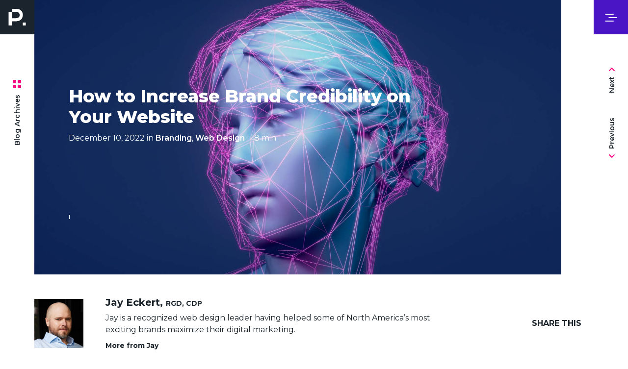

--- FILE ---
content_type: text/html; charset=UTF-8
request_url: https://parachutedesign.ca/blog/brand-credibility/
body_size: 33275
content:
<!DOCTYPE html>
<html lang="en-CA" prefix="og: https://ogp.me/ns#">
<head>
		<meta charset="UTF-8" />
	<meta http-equiv="X-UA-Compatible" content="IE=edge, chrome=1">
	<meta name='viewport' content='width=device-width, initial-scale=1, user-scalable=1, minimum-scale=1, maximum-scale=2.0'> 
	<link rel="shortcut icon" type="image/x-icon" href="https://parachutedesign.ca/wp-content/themes/parachute/images/favicon.ico">
	<link rel="icon" type="image/png" sizes="16x16" href="https://parachutedesign.ca/wp-content/themes/parachute/images/favicon-16x16.png">
	<link rel="icon" type="image/png" sizes="32x32" href="https://parachutedesign.ca/wp-content/themes/parachute/images/favicon-32x32.png">
	<link rel="apple-touch-icon" sizes="180x180" href="https://parachutedesign.ca/wp-content/themes/parachute/images/apple-touch-icon.png">
	<link rel="icon" type="image/vnd.microsoft.icon" sizes="150x150" href="https://parachutedesign.ca/wp-content/themes/parachute/images/mstile-150x150.png">
	<link rel="icon" type="image/png" sizes="512x512" href="https://parachutedesign.ca/wp-content/themes/parachute/images/android-chrome-512x512.png">
	<link rel="icon" type="image/png" sizes="192x192" href="https://parachutedesign.ca/wp-content/themes/parachute/images/android-chrome-192x192.png">

	
	
	<link href="https://parachutedesign.ca/wp-content/cache/perfmatters/parachutedesign.ca/fonts/3396bc53f306.google-fonts.min.css" rel="stylesheet">

	<link rel="stylesheet" type="text/css" data-pmdelayedstyle="https://parachutedesign.ca/wp-content/themes/parachute/core.bundle.css?ver=2024-03-26-01">
	
	<script async data-domain="parachutedesign.ca" src="https://plausible.io/js/script.js" type="pmdelayedscript" data-cfasync="false" data-no-optimize="1" data-no-defer="1" data-no-minify="1"></script>
	<script async data-domain="parachutedesign.ca" src="https://plausible.io/js/script.tagged-events.js" type="pmdelayedscript" data-cfasync="false" data-no-optimize="1" data-no-defer="1" data-no-minify="1"></script>

	
<!-- Search Engine Optimization by Rank Math PRO - https://rankmath.com/ -->
<title>4 Ways to Increase Brand Credibility on Your Website</title><link rel="preload" href="https://parachutedesign.ca/wp-content/themes/parachute/images/parachute-icon-grey.webp" as="image" fetchpriority="high"><link rel="preload" href="https://parachutedesign.ca/wp-content/themes/parachute/images/parachute-icon-gradient.webp" as="image" fetchpriority="high"><style id="perfmatters-used-css">html{overflow-y:scroll;scroll-behavior:smooth;-webkit-text-size-adjust:100%;-ms-text-size-adjust:100%;-webkit-font-smoothing:antialiased;text-rendering:optimizeLegibility;}body,html{-webkit-font-smoothing:antialiased;-moz-font-smoothing:antialiased;-o-font-smoothing:antialiased;-moz-osx-font-smoothing:grayscale;}a,abbr,acronym,address,applet,big,blockquote,body,caption,cite,code,dd,del,dfn,div,dl,dt,em,fieldset,font,form,h1,h2,h3,h4,h5,h6,html,iframe,ins,kbd,label,legend,li,object,ol,p,pre,q,s,samp,small,span,strike,strong,sub,sup,table,tbody,td,tfoot,th,thead,tr,tt,ul,var{border:0;font-family:inherit;font-size:100%;font-style:inherit;font-weight:inherit;margin:0;outline:0;padding:0;vertical-align:baseline;text-indent:0;}article,aside,details,figcaption,figure,footer,header,hgroup,nav,section{display:block;}a{font-weight:600;color:#f70b7f;text-decoration:none;transition:all .5s ease-in-out;-webkit-transition:all .5s ease-in-out;-moz-transition:all .5s ease-in-out;}a:active,a:focus,a:hover{outline:0;}a:active,a:hover{color:#4915c5;}h1,h2,h3,h4,h5,h6{clear:both;font-weight:700;margin:0 0 8px;color:#1d252c;}.h1,h1{font-size:36px;line-height:42px;margin-bottom:27px;font-weight:800;}h2{font-size:28px;line-height:36px;margin-bottom:17px;font-weight:800;}h3{margin-top:10px;margin-bottom:18px;font-size:20px;line-height:24px;font-weight:800;}h4{font-size:17px;line-height:24px;}b,strong{font-weight:700;font-style:normal;}p{margin-bottom:24px;}ul{list-style:none;margin:0 0 27px 60px;}ul>li{position:relative;}ul>li:before{content:"";display:block;position:absolute;width:7px;height:6px;top:9px;left:-20px;background-color:#f70b7f;border-radius:3px;}li>ul{margin:12px 0 12px 60px;}img{-ms-interpolation-mode:bicubic;border:0;vertical-align:middle;max-width:100%;}img:not(.aligncenter){width:auto;height:auto;}figure{margin:0;}button,input,select,textarea{-webkit-box-sizing:border-box;-moz-box-sizing:border-box;box-sizing:border-box;font-size:100%;margin:0;max-width:100%;vertical-align:baseline;}button,input{line-height:normal;}input,textarea{background-image:-webkit-linear-gradient(hsla(0,0%,100%,0),hsla(0,0%,100%,0));}button,html input[type=button],input[type=reset],input[type=submit]{appearance:button;cursor:pointer;}button[disabled],input[disabled]{cursor:default;}input[type=checkbox],input[type=radio]{padding:0;}input[type=search]{appearance:textfield;}input[type=search]::-webkit-search-cancel-button,input[type=search]::-webkit-search-decoration,input[type=search]::-webkit-search-results-button,input[type=search]::-webkit-search-results-decoration{display:none;}input[type=search]::-webkit-search-decoration{appearance:none;}button::-moz-focus-inner,input::-moz-focus-inner{border:0;padding:0;}hr{display:block;background-color:rgba(29,37,44,.1);border:0;width:100%;height:1px;margin:30px 0 28px;}hr.line{width:24px;height:2px;background-color:#f70b7f;}::selection{background-color:#000840;color:#fff;}::-moz-selection{background-color:#000840;color:#fff;}input[type=search]{background-color:transparent;color:#fff;font-size:16px;border-radius:0;border:0;padding:16px 17px 15px;}input[type=search]:focus{border:0;}input,select,textarea{outline:0;border:0;background-color:#f4f4f4;box-shadow:none;border-radius:5px;color:#54565b;font-size:18px;line-height:22px;padding:15px 18px 13px;vertical-align:middle;appearance:none;font-family:Montserrat,sans-serif;}input:focus,textarea:focus{box-shadow:none;outline:0;}button[type=submit],input[type=button],input[type=reset],input[type=submit]{background-color:#ec0083;border:0;box-shadow:none;outline:0;border-radius:5px;color:#fff;font-size:18px;line-height:18px;padding:17px 30px 15px;text-transform:none;vertical-align:middle;transition:all .5s ease 0s;-webkit-transition:all .5s ease 0s;-moz-transition:all .5s ease 0s;-o-transition:all .5s ease 0s;}button[type=submit]:focus,button[type=submit]:hover,input[type=button]:focus,input[type=button]:hover,input[type=reset]:focus,input[type=reset]:hover,input[type=submit]:focus,input[type=submit]:hover{background-color:#a8a8aa;color:#ec0083;}button[type=submit]:active,input[type=button]:active,input[type=reset]:active,input[type=submit]:active{background-color:#a8a8aa;color:#ec0083;}.button,body div.frm_forms form .frm_form_fields .frm_submit button.frm_button_submit,button{display:inline-block;background:linear-gradient(298deg,#f70b7f 3%,#9a249c 60%,#4f0dcf 97%);border:0;border-radius:5px;color:#fff;cursor:pointer;font-size:12px;line-height:18px;font-weight:700;padding:13px 16px 11px;vertical-align:middle;letter-spacing:.1px;text-decoration:none;text-transform:uppercase;text-align:center;appearance:none;outline:0;position:relative;-webkit-transform-style:preserve-3d;transform-style:preserve-3d;-webkit-writing-mode:horizontal-tb;-ms-writing-mode:horizontal-tb;writing-mode:horizontal-tb;text-orientation:mixed;transition:all .5s ease-in-out;-moz-box-shadow:none;-webkit-box-shadow:none;box-shadow:none;font-family:Montserrat,sans-serif;will-change:transform,opacity;}.button:hover,body div.frm_forms form .frm_form_fields .frm_submit button.frm_button_submit:hover,button:hover{color:#1d252c;}.button:after,body div.frm_forms form .frm_form_fields .frm_submit button.frm_button_submit::after,button::after{width:100%;content:"";display:block;height:100%;position:absolute;top:0;left:0;transition:width .5s ease-in-out;z-index:-1;background:linear-gradient(298deg,#f70b7f 3%,#9a249c 60%,#4f0dcf 97%);border-radius:5px;}.button:before,body div.frm_forms form .frm_form_fields .frm_submit button.frm_button_submit:before{background:0 0;width:0%;height:calc(100% - 4px);left:2px;top:2px;z-index:1;content:"";position:absolute;transition:all .5s ease-in-out;border-radius:4px;}.button:hover:before,body div.frm_forms form .frm_form_fields .frm_submit button.frm_button_submit:hover::before{width:calc(100% - 4px);background:#fff;}.button span,body div.frm_forms form .frm_form_fields .frm_submit button.frm_button_submit span{position:relative;z-index:2;}.button.button-transparent:before{opacity:1;background:#fff;width:calc(100% - 4px);height:calc(100% - 4px);border-radius:4px;left:2px;top:2px;z-index:1;content:"";position:absolute;}.button.button-transparent:after{opacity:1;content:"";display:block;height:100%;position:absolute;top:0;left:0;transition:all .5s ease-in-out;width:0%;z-index:1;background:linear-gradient(287deg,#f70b7f 3%,#9a249c 52%,#4f0dcf 97%);border-radius:5px;}.button.button-transparent{color:#1d252c;}.button.button-transparent:hover{color:#fff;}.button.button-transparent:hover:after{width:100%;}.learn-more{padding-right:18px;font-size:14px;line-height:normal;font-weight:700;color:#1d252c;position:relative;display:inline-block;}.learn-more em{right:0;top:calc(50% + 1px);transform:translateY(-50%);font-size:15px;line-height:normal;color:#f70b7f;position:absolute;}.learn-more:hover{padding-right:23px;}.learn-more:hover{color:#f70b7f;}span.button.button-transparent{padding:0;}span.button.button-transparent a{padding:13px 16px 11px;width:100%;height:100%;display:block;color:#1d252c;font-weight:700;position:relative;z-index:2;}span.button.button-transparent:hover a{color:#fff;}#site-header img,.comment-content img[height],.entry-content img,.entry-summary img,img[class*=align],img[class*=attachment-],img[class*=wp-image-]{height:auto;}.post-thumbnail img,.wp-post-image,img.size-full,img.size-large{height:auto;max-width:100%;}.aligncenter{display:block;margin-left:auto;margin-right:auto;text-align:center;}.wp-caption.aligncenter,blockquote.aligncenter,img.aligncenter{margin-top:76px;margin-bottom:61px;}img.alignnone{margin-top:76px;margin-bottom:60px;}.clearfix{clear:both;display:table;width:0;}*{box-sizing:border-box;-webkit-box-sizing:border-box;-moz-box-sizing:border-box;-webkit-backface-visibility:hidden;-moz-backface-visibility:hidden;-ms-backface-visibility:hidden;backface-visibility:hidden;}.flex{display:-webkit-box;display:-moz-box;display:-ms-flexbox;display:-webkit-flex;display:flex;flex-wrap:wrap;width:100%;}.flex-vcenter{-webkit-box-align:center;-moz-box-align:center;-ms-flex-align:center;-webkit-align-items:center;align-items:center;}.flex-center{-webkit-box-align:center;-moz-box-align:center;-ms-flex-align:center;-webkit-align-items:center;align-items:center;-ms-justify-content:center;-moz-justify-content:center;-webkit-justify-content:center;justify-content:center;}.table{display:table;width:100%;height:100%;}.table-cell{display:table-cell;vertical-align:middle;}body{background-color:#fff;font-family:Montserrat,sans-serif;font-optical-sizing:auto;font-style:normal;font-weight:400;color:#1d252c;font-size:16px;line-height:24px;position:relative;overflow-x:hidden;max-width:100%;margin:0 auto;}.main-header{position:fixed;top:0;left:0;right:0;width:100%;z-index:802;}.logo{width:70px;height:70px;color:#fff;position:fixed;left:0;z-index:4;text-align:center;}.logo img{max-width:70px;position:relative;z-index:2;}.logo-link{width:70px;height:70px;display:block;position:relative;-webkit-transition:opacity .55s,background-color .55s,-webkit-transform .55s;transition:opacity .55s,background-color .55s,-webkit-transform .55s;transition:transform .55s,opacity .55s,background-color .55s;transition:transform .55s,opacity .55s,background-color .55s,-webkit-transform .55s;}.logo-link span{width:100%;height:100%;display:block;background-color:#1d252c;background-size:contain;background-position:top left;background-repeat:no-repeat;}.logo_black{position:relative;z-index:-1;}span.logo_hover{top:0;left:0;opacity:0;transition:opacity .4s linear;position:absolute;z-index:3;}.logo-link:hover span.logo_hover{opacity:1;}.get_a_quote{right:70px;top:0;position:fixed;display:none;}.get_a_quote_btn{min-height:70px;border-radius:0;}.get_a_quote_btn.button:before{width:100%;height:100%;top:0;left:0;border-radius:0;}.get_a_quote_btn.button:hover:before{background:#4915c5;}.get_a_quote_btn.button:hover{color:#fff;}.get_a_quote_btn.button:after{border-radius:5px 0 0 5px;}.menu-toggle{width:70px;height:70px;padding:0;display:block;background-color:#4915c5;color:#fff;text-align:center;position:fixed;right:0;z-index:802;transition:all .25s ease-in-out;-webkit-transition:all .25s ease-in-out;-moz-transition:all .25s ease-in-out;cursor:pointer;}.menu-toggle-icon{width:100%;height:100%;display:block;margin:0;position:absolute;-webkit-transition:background-color .55s,-webkit-transform .55s;transition:background-color .55s,-webkit-transform .55s;transition:background-color .55s,transform .55s;transition:background-color .55s,transform .55s,-webkit-transform .55s;-webkit-transform:translateX(0);transform:translateX(0);}.menu-toggle-icon.active span.line,.menu-toggle-icon:hover span.line{-webkit-transform:translateX(0);transform:translateX(0);}.menu-toggle-icon span.line{width:100%;height:2px;margin:0 auto;display:block;position:absolute;left:0;right:0;top:50%;-webkit-transform:translateX(5%);transform:translateX(5%);-webkit-transition:opacity .35s,-webkit-transform .35s;transition:opacity .35s,-webkit-transform .35s;transition:transform .35s,opacity .35s;transition:transform .35s,opacity .35s,-webkit-transform .35s;}.menu-toggle-icon span.line:after{width:17px;height:2px;content:"";top:0;bottom:0;left:50%;background-color:#fff;position:absolute;-webkit-transform:translateX(-50%);transform:translateX(-50%);-webkit-transition:-webkit-transform .35s;transition:-webkit-transform .35s;transition:transform .35s;transition:transform .35s,-webkit-transform .35s;-webkit-transform-origin:center;transform-origin:center;}.menu-toggle-icon span.line:first-child{top:calc(50% - 7px);}.menu-toggle-icon span.line:nth-child(3){top:calc(50% + 7px);}.menu-toggle-icon span.line:first-child:after{-webkit-transform:translateX(-90%);transform:translateX(-90%);}.menu-toggle-icon span.line:nth-child(3):after{-webkit-transform:translateX(-90%);transform:translateX(-90%);}.menu-toggle-icon.active span.line:first-child:after,.menu-toggle-icon:hover span.line:first-child:after{-webkit-transform:translateX(-50%);transform:translateX(-50%);}.menu-toggle-icon.active span.line:nth-child(3):after,.menu-toggle-icon:hover span.line:nth-child(3):after{-webkit-transform:translateX(-50%);transform:translateX(-50%);}.menu-overlay{position:fixed;top:0;right:0;z-index:3;height:100vh;width:100%;max-width:410px;pointer-events:none;-webkit-transform:translateX(100%);transform:translateX(100%);-webkit-transition:-webkit-transform .5s;transition:-webkit-transform .5s;transition:transform .5s;transition:transform .5s,-webkit-transform .5s;overflow-y:auto;-webkit-overflow-scrolling:touch;-ms-overflow-style:none;scrollbar-width:none;}.menu-overlay::-webkit-scrollbar{width:0;background:0 0;display:none;}.menu-overlay-main{width:100%;height:auto;padding:0 70px 0 30px;}.header_quote_text{justify-content:space-between;padding-bottom:57px;}.header_quote_text p{margin-bottom:0;margin-right:40px;}.header_quote_text p a{color:#fff;}.header_quote_text p a:hover{color:#f70b7f;}.header_overlay_right{text-align:right;}nav.main-navigation{display:inline-block;}ul.menu-list{margin:0;}ul.menu-list li{-webkit-transform:translateX(-5rem);transform:translateX(-5rem);opacity:0;-webkit-transition:opacity .55s,-webkit-transform .55s;transition:opacity .55s,-webkit-transform .55s;transition:opacity .55s,transform .55s;transition:opacity .55s,transform .55s,-webkit-transform .55s;}ul.menu-list li:before{display:none;}ul.menu-list li a{color:#fff;position:relative;font-size:24px;line-height:28px;font-weight:400;}ul.menu-list li a:hover{color:#f70b7f;}ul.menu-list li.current-menu-item a,ul.menu-list li.current-menu-parent a,ul.menu-list li.current-page-ancestor a,ul.menu-list li.current_page_item a{color:#f70b7f;font-weight:700;}.menu-overlay-trigger{width:100%;height:100%;top:0;left:0;right:0;bottom:0;position:fixed;background-color:transparent;display:none;z-index:3;}span.phone-alt{padding-right:14px;top:-2px;position:relative;}span.phone-alt img{width:16px;}.header_quote_btn{min-height:70px;display:flex;align-items:center;justify-content:center;border-radius:0;}.header_quote_btn.button:before{width:100%;height:100%;top:0;left:0;border-radius:0;}.header_quote_btn.button:after{border-radius:0;}.header_quote_btn.button:hover:before{background:#4915c5;}.header_quote_btn.button:hover{color:#fff;}ul.header_social_icons{margin:24px 0 26px;}ul.header_social_icons::before{width:40px;height:1px;margin:12px 0 47px auto;opacity:.4;background-color:#fff;content:"";display:block;}ul.header_social_icons li{display:inline-block;margin-left:15px;}ul.header_social_icons li:before{display:none;}ul.header_social_icons li a{display:inline-block;width:32px;height:32px;color:#fff;}ul.header_social_icons li a span.sc_bg{width:32px;height:32px;top:0;left:0;position:absolute;transition:all .5s ease-in-out;display:inline-block;background-repeat:no-repeat;background-position:center;}ul.header_social_icons li a span.sc_bg.sc_bg_hover{opacity:0;visibility:hidden;}ul.header_social_icons li a:hover span.sc_bg{opacity:0;visibility:hidden;}ul.header_social_icons li a:hover span.sc_bg.sc_bg_hover{opacity:1;visibility:visible;}.hero-left-button .hero-btn-box{background-color:#4915c5;color:#fff;font-weight:500;width:70px;height:170px;position:absolute;left:auto;right:0;bottom:0;font-size:14px;}.hero-left-button .hero-btn-box:hover{color:#fff;}.hero-btn-box span.bar-text{position:relative;display:block;text-transform:capitalize;}.hero-btn-box span.bar-line{position:absolute;left:calc(50% - 0px);bottom:40px;width:2px;height:70px;transform:translateX(-50%);-webkit-transform:translateX(-50%);}.hero-btn-box span.bar-line-wrap{position:absolute;width:100%;height:100%;overflow:hidden;}.hero-btn-box span.bar-line-down{width:2px;height:58px;background-color:#fff;display:block;animation:slide-down 2s infinite;-webkit-animation:slide-down 2s infinite;}@keyframes slide-down{0%{-webkit-transform:translateY(-100%);transform:translateY(-100%);}100%{-webkit-transform:translateY(100%);transform:translateY(100%);}}@-webkit-keyframes slide-down{0%{-webkit-transform:translateY(-100%);transform:translateY(-100%);}100%{-webkit-transform:translateY(100%);transform:translateY(100%);}}span.read_time{position:relative;display:inline-block;}span.read_time:before{left:4px;top:4px;opacity:.3;content:"";display:block;width:1px;height:14px;background-color:#1c242b;position:absolute;}span.span-reading-time.rt-reading-time{padding-left:15px;}.table{display:table;width:100%;height:100%;}.table-cell{display:table-cell;vertical-align:middle;}.down-arrow{-webkit-transition:-webkit-transform .35s;transition:-webkit-transform .35s;transition:transform .35s;transition:transform .35s,-webkit-transform .35s;display:inline-block;position:relative;}.counter-hover:hover .down-arrow,.down-arrow:hover{-webkit-transform:translateY(1rem) rotate(0);transform:translateY(1rem) rotate(0);}.down-arrow img{width:25px;}html #cookie-law-info-bar{position:fixed;bottom:0;padding:28px;margin:0 32px 35px 0;left:auto;right:0;max-width:480px;font-size:15px;font-family:Montserrat,sans-serif;text-align:left;box-shadow:0 5px 10px 0 rgba(0,0,0,.3);background-color:#fff;color:#1d252c;z-index:1850;}html #cookie-law-info-bar span{display:block;}html .cli-modal .cli-modal-close{font-size:0;line-height:0;color:#1d252c;background:0 0;}html .cli-modal .cli-modal-close svg{display:none;}html .cli-modal .cli-modal-close::before{content:"x";font-size:1rem;line-height:1;}html .cli-modal .cli-modal-close:hover::before{color:#f70b7f;}html .cli-modal .cli-modal-close::after{display:none;}html #cookie-law-info-bar .cookie_action_close_header.cli_action_button span,html #cookie-law-info-bar .cookie_action_close_header_reject.cli_action_button span,html #cookie-law-info-bar .medium.cli_settings_button span{padding:0;}html #cookie-law-info-bar .cookie_action_close_header.cli_action_button,html #cookie-law-info-bar .cookie_action_close_header_reject.cli_action_button,html #cookie-law-info-bar .medium.cli_settings_button{font-weight:400;display:inline-block;background-color:transparent;background:linear-gradient(90deg,#4f0dcf,#9a249c,#f70b7f) !important;border:0;border-radius:0;margin:5px 5px 0 0;color:#fff !important;cursor:pointer;font-size:12px;line-height:18px;font-weight:700;padding:13px 16px 11px;vertical-align:middle;letter-spacing:.11px;text-decoration:none;text-transform:uppercase;text-align:center;appearance:none;outline:0;position:relative;-webkit-transform-style:preserve-3d;-webkit-writing-mode:horizontal-tb;-ms-writing-mode:horizontal-tb;writing-mode:horizontal-tb;text-orientation:mixed;transition:all .5s ease-in-out;-moz-box-shadow:none;-webkit-box-shadow:none;box-shadow:none;}html #cookie-law-info-bar .cookie_action_close_header.cli_action_button:hover{color:#1d252c !important;}html #cookie-law-info-bar .cookie_action_close_header.cli_action_button:after{width:0%;content:"";display:block;height:calc(100% - 4px);background:0 0;position:absolute;top:2px;left:2px;transition:all .5s ease-in-out;z-index:-1;}html #cookie-law-info-bar .cookie_action_close_header.cli_action_button:hover:after{width:calc(100% - 4px);background:#fff;}html #cookie-law-info-bar .cookie_action_close_header_reject.cli_action_button,html #cookie-law-info-bar .medium.cli_settings_button{color:#1d252c !important;margin-left:11px;}html #cookie-law-info-bar .cookie_action_close_header_reject.cli_action_button:hover,html #cookie-law-info-bar .medium.cli_settings_button:hover{color:#fff !important;}html #cookie-law-info-bar .cookie_action_close_header_reject.cli_action_button:before,html #cookie-law-info-bar .medium.cli_settings_button:before{background:#fff;width:calc(100% - 4px);height:calc(100% - 4px);left:2px;top:2px;z-index:1;content:"";position:absolute;}html #cookie-law-info-bar .cookie_action_close_header_reject.cli_action_button:after,html #cookie-law-info-bar .medium.cli_settings_button:after{width:0;content:"";display:block;height:100%;position:absolute;top:0;left:0;transition:all .5s ease-in-out;z-index:1;background:linear-gradient(90deg,#4f0dcf,#9a249c,#f70b7f) !important;}html #cookie-law-info-bar .cookie_action_close_header_reject.cli_action_button:hover:after,html #cookie-law-info-bar .medium.cli_settings_button:hover:after{width:100%;}html #cookie-law-info-bar .cookie_action_close_header_reject.cli_action_button span,html #cookie-law-info-bar .medium.cli_settings_button span{position:relative;z-index:2;}html #cookie-law-info-bar p{margin:0 0 8px;}html #cookie-law-info-bar p a{color:#4915c5;}html #cookie-law-info-bar p a:hover{color:#f70b7f;}html #cookie-law-info-bar .cookie_icon{display:flex;align-items:center;width:100%;margin-bottom:5px;font-size:20px;line-height:24px;font-weight:700;color:#1d252c;}html #cookie-law-info-bar .cookie_icon::before{margin-right:5px;background-image:url("https://parachutedesign.ca/wp-content/themes/parachute/./images/cookies.svg");background-repeat:no-repeat;background-size:contain;width:50px;height:42px;content:"";display:block;}html a.wt-cli-element.cli_cookie_close_button{font-size:0;line-height:0;}html a.wt-cli-element.cli_cookie_close_button::after{content:"×";display:block;font-size:22px;line-height:22px;font-family:Montserrat,sans-serif;transition:all .45s ease-in-out;}html a.wt-cli-element.cli_cookie_close_button:hover::after{color:#4915c5;}html .cli-switch input:checked+.cli-slider{background-color:#f70b7f !important;}html .cli-tab-footer .wt-cli-privacy-accept-btn{color:#fff;border-radius:0;font-family:Montserrat,sans-serif;display:inline-block;background-color:transparent;background-image:linear-gradient(90deg,#4f0dcf,#9a249c,#f70b7f);border:none;cursor:pointer;font-size:12px;line-height:18px;font-weight:700;padding:13px 16px 11px;vertical-align:middle;letter-spacing:.11px;transition:all .5s ease-in-out;position:relative;}html .cli-tab-footer .wt-cli-privacy-accept-btn::after{width:0%;content:"";display:block;height:calc(100% - 4px);background:0 0;position:absolute;top:2px;left:2px;transition:all .5s ease-in-out;z-index:-1;}html .cli-tab-footer .wt-cli-privacy-accept-btn:hover{color:#1d252c !important;}html .cli-tab-footer .wt-cli-privacy-accept-btn:hover::after{width:calc(100% - 4px);background:#fff;}input::-webkit-inner-spin-button,input::-webkit-outer-spin-button{appearance:none;margin:0;}input[type=number]{appearance:textfield;}input[autocomplete=off]::-webkit-contacts-auto-fill-button,input[autocomplete=off]::-webkit-credentials-auto-fill-button,select[autocomplete=off]::-webkit-contacts-auto-fill-button,select[autocomplete=off]::-webkit-credentials-auto-fill-button{visibility:hidden;display:none !important;pointer-events:none;height:0;width:0;margin:0;}.bold{font-weight:700;}@media only screen and (max-width:1160px) and (min-width:200px){html #cookie-law-info-bar{padding:20px;font-size:14px;margin:0 20px 20px 0;line-height:20px;width:calc(100% - 40px);}}@media screen\000000{.menu-overlay{visibility:hidden;}}@media only screen and (min-width:1161px){.hide-desktop{display:none;}.container{max-width:100%;margin:0 auto;}.menu-toggle{width:70px;height:70px;}ul.menu-list li{margin-bottom:19px;}ul.menu-list li a{font-size:24px;line-height:34px;}.hero-left-button .hero-btn-box{bottom:0;left:0;right:auto;width:70px;height:240px;font-size:18px;}.hero-btn-box span.bar-text{-webkit-transform:rotate(-90deg) translateX(-60px);transform:rotate(-90deg) translateX(-60px);}.down-arrow img{width:33px;}}@media only screen and (max-width:1340px) and (min-width:1161px){.menu-overlay{display:block;}}.footer{font-size:14px;line-height:20px;}.footer-row{padding-bottom:84px;}.footer-logo{margin-bottom:18px;width:182px;}.footer-logo a{display:inline-block;width:100%;}.footer-logo a img{width:100%;max-height:29px;object-fit:contain;}ul.footer-social-icons{margin:32px 0 0;}ul.footer-social-icons li:before{display:none;}ul.footer-social-icons li{margin-right:21px;display:inline-block;vertical-align:middle;}ul.footer-social-icons li:last-child{margin-right:0;}ul.footer-social-icons li a{font-size:24px;line-height:normal;color:#1d252c;}ul.footer-social-icons li:nth-child(2) a{font-size:22px;}ul.footer-social-icons li:nth-child(4) a{font-size:22px;}ul.footer-social-icons li a:active,ul.footer-social-icons li a:focus,ul.footer-social-icons li a:hover{color:#f70b7f;}.footer_pages_title{margin-bottom:15px;color:#1d252c;font-size:18px;line-height:30px;}.footer_pages_title:after{width:100%;height:1px;margin-top:11px;content:"";display:block;background-color:#1d252c;opacity:.15;}.footer_pages_title a{color:#1d252c;font-weight:700;}.footer_pages_title a.active,.footer_pages_title a:hover{color:#f70b7f;}.footer-links-main ul.footer-links{width:calc(50% - 18px);margin-left:18px;margin-right:18px;display:inline-block;vertical-align:top;}.footer-links-main ul.footer-links:nth-child(odd){margin-left:0;}.footer-links-main ul.footer-links:nth-child(2n){margin-right:0;}ul.footer-links{margin:0;}ul.footer-links li{display:block;margin-bottom:6px;}ul.footer-links li:before{display:none;}ul.footer-links li a{color:#1d252c;font-weight:400;font-size:14px;line-height:20px;display:inline-block;}ul.footer-links li a.active,ul.footer-links li a:hover{color:#f70b7f;}.footer-btn{margin:8px 0 24px;}.footer-btn .button{min-width:200px;}.footer-address{font-style:normal;margin-bottom:9px;}.footer-address span{font-size:18px;line-height:30px;margin-bottom:7px;display:block;}.footer-address p{margin:0;}.footer-mail p{margin:0;}.footer-mail p a{color:#1d252c;font-weight:400;}.footer-mail p a:hover{color:#f70b7f;}.copyrights{padding-top:60px;position:relative;color:rgba(29,37,44,.7);}.copyrights:before{width:100%;height:1px;top:0;left:0;right:0;content:"";display:block;background-color:#1d252c;opacity:.15;position:absolute;}.copyrights p{margin:0;}.copyrights p a{color:rgba(29,37,44,.7);font-weight:400;}.copyrights p a.active,.copyrights p a:hover{color:#f70b7f;}.copyrights span.mobile-flex{width:auto;}.copyrights span.pipe-line{margin:0 8px 0 9px;width:1px;height:14px;background-color:#000;display:block;opacity:.3;}@media only screen and (min-width:1161px){.footer-left{padding-top:8px;order:1;}.footer-middle{order:2;}.footer-right{order:3;}}@media only screen and (min-width:1601px){.footer{padding:99px 152px 71px 132px;}.footer-left{width:30%;padding-right:107px;}.footer-right{width:13%;}.footer-middle{width:57%;padding-left:6px;}.footer-text-main{width:52.5%;}.footer-text{padding-right:103px;width:50%;}.footer-text-service{width:47.5%;padding-right:110px;}}@media only screen and (min-width:1601px) and (max-width:1919px){.footer-left{width:30%;padding-right:53px;}.footer-right{width:16%;}.footer-middle{width:54%;padding-left:6px;}.footer-text-service{width:50.55%;padding-right:50px;}.footer-text-main{width:48.55%;}.footer-text{padding-right:50px;width:50%;}}@media only screen and (max-width:1600px) and (min-width:1161px){.footer{padding:93px 100px 71px;}.footer-left{width:34%;padding-right:47px;}.footer-middle{width:46%;padding-right:47px;}.footer-right{width:20%;}.footer-text-service{width:43%;padding-right:30px;}.footer-links-main{display:block;}.footer-links-main ul.footer-links{width:100%;margin-left:0;margin-right:0;}.footer-text-main{width:57%;}.footer-text{width:calc(50% - 15px);margin-left:15px;margin-right:15px;}.footer-text:nth-child(odd){margin-left:0;}.footer-text:nth-child(2n){margin-right:0;}}@media only screen and (max-width:1340px) and (min-width:1161px){.footer{padding:99px 70px 71px;}}@media only screen and (max-width:1160px) and (min-width:768px){.footer{padding:69px 70px 55px;}.footer-row{padding-bottom:49px;}.footer-left{width:67%;padding-right:47px;}.footer-right{width:33%;max-width:202px;margin-left:auto;}.footer-middle{clear:both;padding-bottom:45px;}.footer-text-service{width:48%;}.footer-text-main{width:52%;}.footer-text{width:50%;padding-left:40px;}.copyrights{padding-top:54px;}.copyrights span.mobile-flex{width:100%;justify-content:center;}.copyrights span.pipe-line:first-child{display:none;}}@media only screen and (max-width:767px) and (min-width:200px){.footer{padding:28px 30px 38px;}.footer-row{padding-bottom:31px;}.footer-left{order:3;width:100%;}.footer-right{padding-bottom:34px;margin-bottom:30px;order:2;width:100%;}.footer-btn{order:3;margin:16px 0 25px;}.footer-middle{margin-top:10px;order:1;width:100%;}.footer-text{width:calc(50% - 18px);margin:0 18px 28px;}.footer-text:nth-child(odd){margin-left:0;}.footer-text:nth-child(2n){margin-right:0;}.footer-text-service{width:100%;margin:0 0 28px;}.footer-btn .button{min-width:100%;}ul.footer-social-icons{margin-top:43px;}ul.footer-social-icons li{margin-right:42px;}.copyrights{padding-top:31px;text-align:left;font-size:13px;}.copyrights p{display:block;}.copyrights span.mobile-flex{width:100%;justify-content:flex-start;}.copyrights span.pipe-line:first-child{display:none;}}@media only screen and (max-width:479px) and (min-width:200px){.copyrights span.mobile-block{display:block;}}@media only screen and (max-width:767px) and (min-width:200px){h1{font-size:32px;line-height:38px;}h2{font-size:24px;line-height:32px;margin-bottom:16px;}h3{font-size:18px;line-height:24px;margin-top:18px;margin-bottom:10px;}h4{margin-bottom:0;font-size:15px;line-height:20px;}.default-article h2{padding-top:14px;}.menu-overlay{display:block;-webkit-transition:-webkit-transform .25s;transition:-webkit-transform .25s;transition:transform .25s;transition:transform .25s,-webkit-transform .25s;}.menu-overlay-main{padding:0 70px 0 17px;}.header_quote_text{padding-bottom:42px;font-size:15px;line-height:19px;}span.phone-alt{padding-right:8px;}.header_quote_btn{font-size:15px;line-height:19px;letter-spacing:.12px;min-width:150px;min-height:70px;}nav.main-navigation{float:none;display:block;}ul.menu-list li{margin-bottom:19px;}ul.menu-list li a{font-size:20px;line-height:24px;}ul.menu-list li a:hover:after,ul.menu-list li a:hover:before{display:none;}ul.menu-list li a:after,ul.menu-list li a:before{margin:0 !important;position:absolute;top:calc(50% + 1px);}ul.menu-list li a:before{left:0;-webkit-transform:translate(-20px,-50%);transform:translate(-20px,-50%);}ul.menu-list li a:after{left:100%;-webkit-transform:translate(10px,-50%);transform:translate(10px,-50%);}ul.header_social_icons::before{margin:41px 0 38px auto;}ul.header_social_icons li a img{height:30px;}.hero-left-button .hero-btn-box{width:70px;height:180px;}.hero-btn-box span.bar-text{-webkit-transform:rotate(-90deg) translateX(-29px);transform:rotate(-90deg) translateX(-29px);}.hero-btn-box span.bar-line{bottom:30px;height:60px;}.hero-btn-box span.bar-line-down{height:60px;}ul{margin:0 0 18px 40px;}p{margin-bottom:18px;}.wp-caption.aligncenter,blockquote.aligncenter,img.aligncenter{margin-top:38px;margin-bottom:37px;}img.alignnone{margin-top:38px;margin-bottom:37px;}ul.footer-social-icons li a img{height:28px;}.hide-mobile{display:none;}html #cookie-law-info-bar .cookie_action_close_header.cli_action_button,html #cookie-law-info-bar .cookie_action_close_header_reject.cli_action_button{padding:13px 10px 11px;}html #cookie-law-info-bar .cookie_action_close_header_reject.cli_action_button,html #cookie-law-info-bar .medium.cli_settings_button{margin-right:0;margin-left:4px;padding:13px 10px 11px;}}@media only screen and (max-width:479px) and (min-width:200px){.header_quote_text p{margin-right:10px;}}@media only screen and (max-width:373px) and (min-width:200px){.menu-overlay-main{padding:0 60px 0 17px;}.header_quote_text{font-size:13px;line-height:18px;padding-bottom:32px;}.header_quote_btn{font-size:13px;line-height:18px;min-width:110px;min-height:60px;}html #cookie-law-info-bar .cookie_action_close_header.cli_action_button,html #cookie-law-info-bar .cookie_action_close_header_reject.cli_action_button{display:block !important;margin-right:0;}html #cookie-law-info-bar .cookie_action_close_header_reject.cli_action_button,html #cookie-law-info-bar .medium.cli_settings_button{margin-left:0;width:100%;}}@media only screen and (max-width:1160px) and (min-width:768px){h2{font-size:28px;line-height:36px;margin-bottom:16px;}.hide-tablet{display:none;}.wp-caption.aligncenter,blockquote.aligncenter,img.aligncenter{margin-top:38px;margin-bottom:37px;}img.alignnone{margin-top:38px;margin-bottom:37px;}hr.line{margin-bottom:15px;}.menu-overlay{display:block;max-width:475px;}.header_quote_btn{min-height:70px;}ul.menu-list li{margin-bottom:20px;}.hero-left-button .hero-btn-box{width:70px;height:180px;}.hero-btn-box span.bar-text{-webkit-transform:rotate(-90deg) translateX(-29px);transform:rotate(-90deg) translateX(-29px);}.hero-btn-box span.bar-line{bottom:30px;height:60px;}.hero-btn-box span.bar-line-down{height:60px;}ul{margin:0 0 17px 51px;}}#cookie-law-info-bar{font-size:15px;margin:0 auto;padding:12px 10px;position:absolute;text-align:center;box-sizing:border-box;width:100%;z-index:9999;display:none;left:0px;font-weight:300;box-shadow:0 -1px 10px 0 rgba(172,171,171,.3);}#cookie-law-info-again{font-size:10pt;margin:0;padding:5px 10px;text-align:center;z-index:9999;cursor:pointer;box-shadow:#161616 2px 2px 5px 2px;}#cookie-law-info-bar span{vertical-align:middle;}.cli-plugin-button,.cli-plugin-button:visited{display:inline-block;padding:9px 12px;color:#fff;text-decoration:none;position:relative;cursor:pointer;margin-left:5px;text-decoration:none;}.cli-plugin-button:hover{background-color:#111;color:#fff;text-decoration:none;}.cli-plugin-button,.cli-plugin-button:visited,.medium.cli-plugin-button,.medium.cli-plugin-button:visited{font-size:13px;font-weight:400;line-height:1;}.cli-plugin-button{margin-top:5px;}.cli-bar-popup{-moz-background-clip:padding;-webkit-background-clip:padding;background-clip:padding-box;-webkit-border-radius:30px;-moz-border-radius:30px;border-radius:30px;padding:20px;}.cli-container-fluid{padding-right:15px;padding-left:15px;margin-right:auto;margin-left:auto;}.cli-row{display:-ms-flexbox;display:flex;-ms-flex-wrap:wrap;flex-wrap:wrap;margin-right:-15px;margin-left:-15px;}.cli-align-items-stretch{-ms-flex-align:stretch !important;align-items:stretch !important;}.cli-px-0{padding-left:0;padding-right:0;}.cli-btn{cursor:pointer;font-size:14px;display:inline-block;font-weight:400;text-align:center;white-space:nowrap;vertical-align:middle;-webkit-user-select:none;-moz-user-select:none;-ms-user-select:none;user-select:none;border:1px solid transparent;padding:.5rem 1.25rem;line-height:1;border-radius:.25rem;transition:all .15s ease-in-out;}.cli-btn:hover{opacity:.8;}.cli-btn:focus{outline:0;}.cli-modal.cli-fade .cli-modal-dialog{transition:-webkit-transform .3s ease-out;transition:transform .3s ease-out;transition:transform .3s ease-out,-webkit-transform .3s ease-out;-webkit-transform:translate(0,-25%);transform:translate(0,-25%);}.cli-modal-backdrop{position:fixed;top:0;right:0;bottom:0;left:0;z-index:1040;background-color:#000;display:none;}.cli-modal-backdrop.cli-fade{opacity:0;}.cli-modal a{text-decoration:none;}.cli-modal .cli-modal-dialog{position:relative;width:auto;margin:.5rem;pointer-events:none;font-family:-apple-system,BlinkMacSystemFont,"Segoe UI",Roboto,"Helvetica Neue",Arial,sans-serif,"Apple Color Emoji","Segoe UI Emoji","Segoe UI Symbol";font-size:1rem;font-weight:400;line-height:1.5;color:#212529;text-align:left;display:-ms-flexbox;display:flex;-ms-flex-align:center;align-items:center;min-height:calc(100% - ( .5rem * 2 ));}@media (min-width: 576px){.cli-modal .cli-modal-dialog{max-width:500px;margin:1.75rem auto;min-height:calc(100% - ( 1.75rem * 2 ));}}@media (min-width: 992px){.cli-modal .cli-modal-dialog{max-width:900px;}}.cli-modal-content{position:relative;display:-ms-flexbox;display:flex;-ms-flex-direction:column;flex-direction:column;width:100%;pointer-events:auto;background-color:#fff;background-clip:padding-box;border-radius:.3rem;outline:0;}.cli-modal .cli-modal-close{position:absolute;right:10px;top:10px;z-index:1;padding:0;background-color:transparent !important;border:0;-webkit-appearance:none;font-size:1.5rem;font-weight:700;line-height:1;color:#000;text-shadow:0 1px 0 #fff;}.cli-modal .cli-modal-close:focus{outline:0;}.cli-switch{display:inline-block;position:relative;min-height:1px;padding-left:70px;font-size:14px;}.cli-switch input[type="checkbox"]{display:none;}.cli-switch .cli-slider{background-color:#e3e1e8;height:24px;width:50px;bottom:0;cursor:pointer;left:0;position:absolute;right:0;top:0;transition:.4s;}.cli-switch .cli-slider:before{background-color:#fff;bottom:2px;content:"";height:20px;left:2px;position:absolute;transition:.4s;width:20px;}.cli-switch input:checked + .cli-slider{background-color:#00acad;}.cli-switch input:checked + .cli-slider:before{transform:translateX(26px);}.cli-switch .cli-slider{border-radius:34px;}.cli-switch .cli-slider:before{border-radius:50%;}.cli-tab-content{background:#fff;}.cli-fade{transition:opacity .15s linear;}.cli-nav-pills,.cli-tab-content{width:100%;padding:30px;}@media (max-width: 767px){.cli-nav-pills,.cli-tab-content{padding:30px 10px;}}.cli-tab-content p{color:#343438;font-size:14px;margin-top:0;}.cli-tab-content h4{font-size:20px;margin-bottom:1.5rem;margin-top:0;font-family:inherit;font-weight:500;line-height:1.2;color:inherit;}.cli-container-fluid{padding-right:15px;padding-left:15px;margin-right:auto;margin-left:auto;}.cli-row{display:-ms-flexbox;display:flex;-ms-flex-wrap:wrap;flex-wrap:wrap;margin-right:-15px;margin-left:-15px;}.cli-align-items-stretch{-ms-flex-align:stretch !important;align-items:stretch !important;}.cli-px-0{padding-left:0;padding-right:0;}.cli-btn{cursor:pointer;font-size:14px;display:inline-block;font-weight:400;text-align:center;white-space:nowrap;vertical-align:middle;-webkit-user-select:none;-moz-user-select:none;-ms-user-select:none;user-select:none;border:1px solid transparent;padding:.5rem 1.25rem;line-height:1;border-radius:.25rem;transition:all .15s ease-in-out;}.cli-btn:hover{opacity:.8;}.cli-btn:focus{outline:0;}.cli-modal.cli-fade .cli-modal-dialog{transition:-webkit-transform .3s ease-out;transition:transform .3s ease-out;transition:transform .3s ease-out,-webkit-transform .3s ease-out;-webkit-transform:translate(0,-25%);transform:translate(0,-25%);}.cli-modal-backdrop{position:fixed;top:0;right:0;bottom:0;left:0;z-index:1040;background-color:#000;-webkit-transform:scale(0);transform:scale(0);transition:opacity ease-in-out .5s;}.cli-modal-backdrop.cli-fade{opacity:0;}.cli-modal{position:fixed;top:0;right:0;bottom:0;left:0;z-index:99999;transform:scale(0);overflow:hidden;outline:0;display:none;}.cli-modal a{text-decoration:none;}.cli-modal .cli-modal-dialog{position:relative;width:auto;margin:.5rem;pointer-events:none;font-family:inherit;font-size:1rem;font-weight:400;line-height:1.5;color:#212529;text-align:left;display:-ms-flexbox;display:flex;-ms-flex-align:center;align-items:center;min-height:calc(100% - ( .5rem * 2 ));}@media (min-width: 576px){.cli-modal .cli-modal-dialog{max-width:500px;margin:1.75rem auto;min-height:calc(100% - ( 1.75rem * 2 ));}}.cli-modal-content{position:relative;display:-ms-flexbox;display:flex;-ms-flex-direction:column;flex-direction:column;width:100%;pointer-events:auto;background-color:#fff;background-clip:padding-box;border-radius:.2rem;box-sizing:border-box;outline:0;}.cli-modal .cli-modal-close:focus{outline:0;}.cli-switch{display:inline-block;position:relative;min-height:1px;padding-left:38px;font-size:14px;}.cli-switch input[type="checkbox"]{display:none;}.cli-switch .cli-slider{background-color:#e3e1e8;height:20px;width:38px;bottom:0;cursor:pointer;left:0;position:absolute;right:0;top:0;transition:.4s;}.cli-switch .cli-slider:before{background-color:#fff;bottom:2px;content:"";height:15px;left:3px;position:absolute;transition:.4s;width:15px;}.cli-switch input:checked + .cli-slider{background-color:#61a229;}.cli-switch input:checked + .cli-slider:before{transform:translateX(18px);}.cli-switch .cli-slider{border-radius:34px;font-size:0;}.cli-switch .cli-slider:before{border-radius:50%;}.cli-tab-content{background:#fff;}.cli-nav-pills,.cli-tab-content{width:100%;padding:5px 30px 5px 5px;box-sizing:border-box;}@media (max-width: 767px){.cli-nav-pills,.cli-tab-content{padding:30px 10px;}}.cli-tab-content p{color:#343438;font-size:14px;margin-top:0;}.cli-tab-content h4{font-size:20px;margin-bottom:1.5rem;margin-top:0;font-family:inherit;font-weight:500;line-height:1.2;color:inherit;}#cookie-law-info-bar .cli-nav-pills,#cookie-law-info-bar .cli-tab-content,#cookie-law-info-bar .cli-nav-pills .cli-show>.cli-nav-link,#cookie-law-info-bar a.cli-nav-link.cli-active{background:transparent;}#cookie-law-info-bar .cli-nav-pills .cli-nav-link.cli-active,#cookie-law-info-bar  .cli-nav-link,#cookie-law-info-bar .cli-tab-container p,#cookie-law-info-bar span.cli-necessary-caption,#cookie-law-info-bar .cli-switch .cli-slider:after{color:inherit;}#cookie-law-info-bar .cli-tab-header a:before{border-right:1px solid currentColor;border-bottom:1px solid currentColor;}#cookie-law-info-bar .cli-row{margin-top:20px;}#cookie-law-info-bar .cli-tab-content h4{margin-bottom:.5rem;}#cookie-law-info-bar .cli-tab-container{display:none;text-align:left;}.cli-tab-footer .cli-btn{background-color:#00acad;padding:10px 15px;text-decoration:none;}.cli-tab-footer .wt-cli-privacy-accept-btn{background-color:#61a229;color:#fff;border-radius:0;}.cli-tab-footer{width:100%;text-align:right;padding:20px 0;}.cli-col-12{width:100%;}.cli-tab-header{display:flex;justify-content:space-between;}.cli-tab-header a:before{width:10px;height:2px;left:0;top:calc(50% - 1px);}.cli-tab-header a:after{width:2px;height:10px;left:4px;top:calc(50% - 5px);-webkit-transform:none;transform:none;}.cli-tab-header a:before{width:7px;height:7px;border-right:1px solid #4a6e78;border-bottom:1px solid #4a6e78;content:" ";transform:rotate(-45deg);-webkit-transition:all .2s ease-in-out;-moz-transition:all .2s ease-in-out;transition:all .2s ease-in-out;margin-right:10px;}.cli-tab-header a.cli-nav-link{position:relative;display:flex;align-items:center;font-size:14px;color:#000;text-transform:capitalize;}.cli-tab-header{border-radius:5px;padding:12px 15px;cursor:pointer;transition:background-color .2s ease-out .3s,color .2s ease-out 0s;background-color:#f2f2f2;}.cli-modal .cli-modal-close{position:absolute;right:0;top:0;z-index:1;-webkit-appearance:none;width:40px;height:40px;padding:0;border-radius:50%;padding:10px;background:transparent;border:none;min-width:40px;}.cli-tab-container h4,.cli-tab-container h1{font-family:inherit;font-size:16px;margin-bottom:15px;margin:10px 0;}#cliSettingsPopup .cli-tab-section-container{padding-top:12px;}.cli-tab-container p,.cli-privacy-content-text{font-size:14px;line-height:1.4;margin-top:0;padding:0;color:#000;}.cli-tab-content{display:none;}.cli-tab-section .cli-tab-content{padding:10px 20px 5px 20px;}.cli-tab-section{margin-top:5px;}@media (min-width: 992px){.cli-modal .cli-modal-dialog{max-width:645px;}}.cli-switch .cli-slider:after{content:attr(data-cli-disable);position:absolute;right:50px;color:#000;font-size:12px;text-align:right;min-width:80px;}.cli-switch input:checked + .cli-slider:after{content:attr(data-cli-enable);}.cli-privacy-overview:not(.cli-collapsed) .cli-privacy-content{max-height:60px;transition:max-height .15s ease-out;overflow:hidden;}a.cli-privacy-readmore{font-size:12px;margin-top:12px;display:inline-block;padding-bottom:0;cursor:pointer;color:#000;text-decoration:underline;}.cli-modal-footer{position:relative;}a.cli-privacy-readmore:before{content:attr(data-readmore-text);}.cli-privacy-content p{margin-bottom:0;}.cli-modal-close svg{fill:#000;}span.cli-necessary-caption{color:#000;font-size:12px;}#cookie-law-info-bar .cli-privacy-overview{display:none;}.cli-tab-container .cli-row{max-height:500px;overflow-y:auto;}@keyframes blowUpContent{0%{transform:scale(1);opacity:1;}99.9%{transform:scale(2);opacity:0;}100%{transform:scale(0);}}@keyframes blowUpContentTwo{0%{transform:scale(2);opacity:0;}100%{transform:scale(1);opacity:1;}}@keyframes blowUpModal{0%{transform:scale(0);}100%{transform:scale(1);}}@keyframes blowUpModalTwo{0%{transform:scale(1);opacity:1;}50%{transform:scale(.5);opacity:0;}100%{transform:scale(0);opacity:0;}}.cli_settings_button{cursor:pointer;}.wt-cli-sr-only{display:none;font-size:16px;}a.wt-cli-element.cli_cookie_close_button{text-decoration:none;color:#333;font-size:22px;line-height:22px;cursor:pointer;position:absolute;right:10px;top:5px;}#cookie-law-info-bar[data-cli-style="cli-style-v2"]{padding:14px 25px;}#cookie-law-info-bar[data-cli-style="cli-style-v2"][data-cli-type="widget"]{padding:32px 30px;}#cookie-law-info-bar[data-cli-style="cli-style-v2"][data-cli-type="popup"]{padding:32px 45px;}.wt-cli-necessary-checkbox{display:none !important;}@media (max-width: 985px){#cookie-law-info-bar[data-cli-style="cli-style-v2"],#cookie-law-info-bar[data-cli-style="cli-style-v2"][data-cli-type="widget"],#cookie-law-info-bar[data-cli-style="cli-style-v2"][data-cli-type="popup"]{padding:25px 25px;}}.wt-cli-privacy-overview-actions{padding-bottom:0;}.wt-cli-cookie-description{font-size:14px;line-height:1.4;margin-top:0;padding:0;color:#000;}#ez-toc-container{background:#f9f9f9;border:1px solid #aaa;border-radius:4px;-webkit-box-shadow:0 1px 1px rgba(0,0,0,.05);box-shadow:0 1px 1px rgba(0,0,0,.05);display:table;margin-bottom:1em;padding:10px;position:relative;width:auto;}#ez-toc-container ul ul,.ez-toc div.ez-toc-widget-container ul ul{margin-left:1.5em;}#ez-toc-container li,#ez-toc-container ul{padding:0;}#ez-toc-container li,#ez-toc-container ul,#ez-toc-container ul li,div.ez-toc-widget-container,div.ez-toc-widget-container li{background:0 0;list-style:none;line-height:1.6;margin:0;overflow:hidden;z-index:1;}#ez-toc-container p.ez-toc-title{text-align:left;line-height:1.45;margin:0;padding:0;}.ez-toc-title-container{display:table;width:100%;}.ez-toc-title,.ez-toc-title-toggle{display:inline;text-align:left;vertical-align:middle;}#ez-toc-container div.ez-toc-title-container+ul.ez-toc-list{margin-top:1em;}#ez-toc-container a{color:#444;box-shadow:none;text-decoration:none;text-shadow:none;display:inline-flex;align-items:stretch;flex-wrap:nowrap;}#ez-toc-container a:visited{color:#9f9f9f;}#ez-toc-container a:hover{text-decoration:underline;}#ez-toc-container input,.ez-toc-toggle #item{position:absolute;left:-999em;}#ez-toc-container input[type=checkbox]:checked+nav,#ez-toc-widget-container input[type=checkbox]:checked+nav{opacity:0;max-height:0;border:none;display:none;}#ez-toc-container label{float:right;position:relative;font-size:16px;padding:0 4px 0 5px;border:1px solid #999191;border-radius:5px;cursor:pointer;width:30px;left:10px;}div#ez-toc-container p.ez-toc-title{display:contents;}div#ez-toc-container{padding-right:20px;}cite,dfn,em,i{font-style:italic;}.bypostauthor > article .fn:before,.comment-edit-link:before,.comment-reply-link:before,.comment-reply-login:before,.comment-reply-title small a:before,.contributor-posts-link:before,.menu-toggle:before,.search-toggle:before,.slider-direction-nav a:before,.widget_twentyfourteen_ephemera .widget-title:before{-webkit-font-smoothing:antialiased;display:inline-block;font:normal 16px/1 Genericons;text-decoration:inherit;vertical-align:text-bottom;}address{font-style:italic;margin-bottom:24px;}@keyframes scrollCoverBrowser{10%{-webkit-transform:translateY(0);-ms-transform:translateY(0);transform:translateY(0);}50%{-webkit-transform:translateY(calc(-50% + 338px));-ms-transform:translateY(calc(-50% + 338px));transform:translateY(calc(-50% + 338px));}100%{-webkit-transform:translateY(calc(-100% + 676px));-ms-transform:translateY(calc(-100% + 676px));transform:translateY(calc(-100% + 676px));}}.single-hero-container{position:relative;}.single-hero-image{position:relative;z-index:3;}.single-hero-figure img{width:100%;height:100vh;height:calc(var(--vh,1vh) * 100);font-family:"object-fit: cover;";-o-object-fit:cover;object-fit:cover;-o-object-position:50% 50%;object-position:50% 50%;display:block;}.single-hero-bottom{padding:60px;position:absolute;bottom:0;left:0;right:0;width:100%;color:#fff;}.single-hero-bottom h1{color:#fff;margin-bottom:11px;}.single-hero-bottom span.read_time:before{opacity:.75;background-color:#fff;}.single-hero-bottom p{margin:0;}.single-hero-bottom span a{color:#fff;}.single-hero-bottom span a:hover{color:#f70b7f;}.blog-archives .smart-animation{transition-delay:2s;}.blog-archives a{color:#1d252c;font-size:14px;font-weight:600;letter-spacing:.2px;transition:all .25s ease-in-out;-webkit-transition:all .25s ease-in-out;-moz-transition:all .25s ease-in-out;display:flex;align-items:center;justify-content:center;line-height:24px;}.blog-archives a:hover{color:#f70b7f;}.blog-archives a span{display:inline-block;transition:all .25s ease-in-out;-webkit-transition:all .25s ease-in-out;-moz-transition:all .25s ease-in-out;-webkit-transform-style:preserve-3d;-webkit-writing-mode:horizontal-tb;-ms-writing-mode:horizontal-tb;writing-mode:horizontal-tb;text-orientation:mixed;vertical-align:middle;padding-right:10px;}.blog-archives a:after{width:18px;height:17px;display:inline-block;vertical-align:middle;content:"";background:url("https://parachutedesign.ca/wp-content/themes/parachute/css/../images/archive-icon.svg") no-repeat center;transition:all .25s ease-in-out;-webkit-transition:all .25s ease-in-out;-moz-transition:all .25s ease-in-out;}.blog-archives a:hover:after{transform:rotate(90deg);}.default-article-section{position:relative;}.post-navigation-main{transition-delay:2s;}.next-bg-section{position:relative;z-index:2;transition:all .5s ease-in-out;-webkit-transition:all .5s ease-in-out;-moz-transition:all .5s ease-in-out;}.next-bg-section:after{content:"";background-color:#4915c5;display:block;width:100%;height:100%;position:absolute;left:0;right:0;top:0;bottom:0;opacity:.4;-webkit-transition:background-color .8s;transition:background-color .8s;z-index:-1;}figure.next-hero-image{display:block;position:absolute;left:0;right:0;top:0;bottom:0;z-index:-1;}figure.next-hero-image img{width:100%;height:100%;font-family:"object-fit: cover;";-o-object-fit:cover;object-fit:cover;-o-object-position:50% 50%;object-position:50% 50%;}.next-hero-container{color:#fff;position:absolute;z-index:2;max-width:930px;margin:0 auto;width:100%;height:100%;left:0;right:0;top:0;bottom:0;text-align:center;}.next-hero-container p{font-family:"Montserrat",sans-serif;line-height:normal;text-transform:uppercase;display:block;}.next-hero-container h3{color:#fff;font-size:48px;line-height:normal;font-weight:700;}.next-hero-container h3 a{color:#fff;font-weight:700;}.next-hero-container h3 a:hover{color:#f70b7f;}.next-hero-container h3 a span.down-arrow{width:33px;height:17px;margin:32px auto 0;background-image:url("https://parachutedesign.ca/wp-content/themes/parachute/css/../images/down_arrow@2x.png");background-repeat:no-repeat;background-position:center;background-size:contain;transition:all .5s ease-in-out;display:block;}.next-hero-container h3 a:hover span.down-arrow{background-image:url("https://parachutedesign.ca/wp-content/themes/parachute/css/../images/down_arrow_hover@2x.png");-webkit-transform:translateY(1rem) rotate(0);transform:translateY(1rem) rotate(0);}.container-middle.in-between{margin:57px auto 49px;}.container-middle.in-between img{margin:0 auto;width:100%;height:100%;object-fit:contain;object-position:center;display:block;}ul > li,ol > li{margin-bottom:12px;}@media only screen and (min-width: 1161px){.default-article-section{padding:103px 0 114px;}section#single-hero-section{padding-bottom:0;}.single-hero-section{position:relative;overflow:hidden;padding-bottom:90px;}.single-hero-container{display:flex;align-items:center;justify-content:center;}.single-hero-image{width:100%;padding:0 70px;}.single-hero-figure img{height:calc(100vh - 10rem);}.single-hero-bottom{padding:100px 70px 266px;max-width:840px;left:70px;right:70px;}.blog-archives{position:absolute;top:0;right:auto;bottom:0;left:0;width:70px;height:100%;display:flex;justify-content:center;align-items:center;text-align:center;transform:rotate(180deg);-webkit-transform-style:preserve-3d;-webkit-writing-mode:horizontal-tb;-ms-writing-mode:horizontal-tb;writing-mode:vertical-rl;text-orientation:mixed;z-index:4;}.blog-archives a{margin-bottom:-100px;}.blog-archives a span{-webkit-transform-style:preserve-3d;-webkit-writing-mode:vertical-rl;-ms-writing-mode:vertical-rl;writing-mode:vertical-rl;padding-bottom:12px;padding-right:0;}.hero-single-button{position:relative;}.hero-single-button .hero-btn-box{width:1px;height:120px;background-color:transparent;top:33px;left:0;right:auto;}.hero-single-button .hero-btn-box span.bar-line{width:1px;height:120px;bottom:0;}.hero-single-button .hero-btn-box span.bar-line-down{width:1px;height:120px;}.hero-single-button .hero-btn-box span.bar-text-desktop{display:none;}.post-navigation-main{position:absolute;top:0;right:0;bottom:0;left:auto;width:70px;height:auto;display:flex;justify-content:center;align-items:center;text-align:center;z-index:4;}.post-navigation{display:flex;justify-content:center;align-items:center;flex-direction:column;width:100%;margin-bottom:100px;}.post-navigation span{padding:25px 0;display:block;font-size:14px;font-weight:600;-webkit-transform:rotate(180deg) translateZ(0);transform:rotate(180deg) translateZ(0);-webkit-transform-style:preserve-3d;-webkit-writing-mode:vertical-rl;-ms-writing-mode:vertical-rl;writing-mode:vertical-rl;text-orientation:mixed;}.post-navigation span.btn-next:empty{display:none;}.post-navigation span a{color:#1d252c;position:relative;display:block;}.post-navigation span a:hover{color:#f70b7f;}.post-navigation span p{margin:0;}.post-navigation span.btn-next a:after,.post-navigation span.btn-prev a:before{content:"";width:12px;height:12px;margin:0 auto;background-repeat:no-repeat;display:block;position:absolute;transition:all .5s ease-in-out;}.post-navigation span.btn-prev a:before{background-image:url("https://parachutedesign.ca/wp-content/themes/parachute/css/../images/chevron-right.svg");top:-29px;left:calc(50% - 6px);transform:rotate(-90deg) translateX(-50%) translateY(0);}.post-navigation span.btn-next a:after{background-image:url("https://parachutedesign.ca/wp-content/themes/parachute/css/../images/chevron-right.svg");bottom:-29px;left:calc(50% - 6px);transform:rotate(90deg) translateX(-50%) translateY(0);}.post-navigation span.btn-prev a:hover:before{transform:rotate(-90deg) translateX(-25%) translateY(0);}.post-navigation span.btn-next a:hover:after{transform:rotate(90deg) translateX(-25%) translateY(0);}.next-bg-section{min-height:600px;padding-bottom:500px;}.next-hero-container p{font-size:18px;letter-spacing:2px;margin-bottom:21px;}.next-hero-container h3{font-size:48px;line-height:56px;margin-bottom:27px;}}@media only screen and (max-width: 1160px) and (min-width: 768px){.default-article-section{padding:70px 0 50px;}.default-article-section{padding-top:2px;}@keyframes scrollCoverBrowser{10%{-webkit-transform:translateY(0);-ms-transform:translateY(0);transform:translateY(0);}50%{-webkit-transform:translateY(calc(-50% + 300px));-ms-transform:translateY(calc(-50% + 300px));transform:translateY(calc(-50% + 300px));}100%{-webkit-transform:translateY(calc(-100% + 600px));-ms-transform:translateY(calc(-100% + 600px));transform:translateY(calc(-100% + 600px));}}@-webkit-keyframes scrollCoverBrowser{10%{-webkit-transform:translateY(0);-ms-transform:translateY(0);transform:translateY(0);}50%{-webkit-transform:translateY(calc(-50% + 300px));-ms-transform:translateY(calc(-50% + 300px));transform:translateY(calc(-50% + 300px));}100%{-webkit-transform:translateY(calc(-100% + 600px));-ms-transform:translateY(calc(-100% + 600px));transform:translateY(calc(-100% + 600px));}}.post-navigation span p{display:none;}.next-bg-section{min-height:420px;padding-bottom:370px;}.next-hero-container{max-width:100%;padding:0 70px;}.next-hero-container p{font-size:16px;letter-spacing:1.78px;margin-bottom:16px;margin-top:12px;}.next-hero-container h3{font-size:38px;line-height:44px;margin-bottom:16px;}.container-middle.in-between{margin:30px auto;}.single-hero-container:after{content:"";display:block;clear:both;}.single-hero-bottom{padding:70px 120px 70px 70px;}.single-hero-bottom .button{margin-top:27px;}}@media only screen and (max-width: 1160px) and (min-width: 200px){.post-navigation-main{float:left;width:148px;}.post-navigation{display:flex;width:148px;}.post-navigation span{display:inline-block;width:70px;height:70px;order:1;}.post-navigation span.btn-next{order:2;width:74px;}.post-navigation span a{width:100%;height:100%;background-color:#1d252c;color:transparent;display:block;text-indent:-9999px;position:relative;}.post-navigation a:before{content:"";background:url("https://parachutedesign.ca/wp-content/themes/parachute/css/../images/post-arrow.svg") no-repeat center;width:10px;height:20px;display:inline-block;vertical-align:middle;top:50%;left:50%;transform:translate(-50%,-50%);position:absolute;}.post-navigation span.btn-prev a:before{transform:translate(-50%,-50%) rotate(180deg);left:calc(50% - 1px);}.post-navigation span.btn-next a{background-color:#4915c5;}.blog-archives{float:right;margin-right:30px;display:flex;align-items:center;height:70px;}}@media only screen and (max-width: 767px) and (min-width: 200px){.default-article-section{padding:54px 0 38px;}@keyframes scrollCoverBrowser{10%{-webkit-transform:translateY(0);-ms-transform:translateY(0);transform:translateY(0);}50%{-webkit-transform:translateY(calc(-50% + 99px));-ms-transform:translateY(calc(-50% + 99px));transform:translateY(calc(-50% + 99px));}100%{-webkit-transform:translateY(calc(-100% + 99px));-ms-transform:translateY(calc(-100% + 99px));transform:translateY(calc(-100% + 99px));}}@-webkit-keyframes scrollCoverBrowser{10%{-webkit-transform:translateY(0);-ms-transform:translateY(0);transform:translateY(0);}50%{-webkit-transform:translateY(calc(-50% + 87px));-ms-transform:translateY(calc(-50% + 87px));transform:translateY(calc(-50% + 87px));}100%{-webkit-transform:translateY(calc(-100% + 198px));-ms-transform:translateY(calc(-100% + 198px));transform:translateY(calc(-100% + 198px));}}.post-navigation span p{display:none;width:0;height:0;}.next-bg-section{min-height:420px;padding-bottom:360px;}.next-hero-container{max-width:100%;padding:0 30px;}.next-hero-container p{font-size:15px;letter-spacing:1.56px;margin-bottom:15px;}.next-hero-container h3{font-size:24px !important;line-height:29px !important;margin-bottom:18px;}.blog-archives{margin-right:15px;}.blog-archives a{font-weight:500;}.container-middle.in-between{margin:40px auto 30px;}.single-hero-bottom{padding:30px 90px 37px 30px;}.single-hero-bottom h1{font-size:14px;line-height:20px;margin-bottom:5px;}.single-hero-bottom span a{margin-left:0;}.single-hero-bg-bottom{clear:both;}.single-hero-bottom span.read_time{display:block;}.single-hero-bottom span.read_time:before{display:none;}.single-hero-bottom span.span-reading-time.rt-reading-time{padding-left:0;}.single-hero-figure img{width:100%;height:70vh;height:calc(var(--vh,1vh) * 70);}span.span-reading-time.rt-reading-time{padding-left:12px;}.mobile_blog_default{display:flex;flex-direction:column-reverse;width:100%;}}@media only screen and (max-width: 480px) and (min-width: 200px){.wp-caption.aligncenter,blockquote.aligncenter,img.aligncenter{margin-top:28px;margin-bottom:27px;float:none;}}@media screen\0{.post-navigation span{transform:rotate(-90deg) translateZ(0);}.post-navigation span.btn-next a:after{left:100%;bottom:-2px;transform:rotate(-90deg) translateZ(0);}.post-navigation span.btn-prev a:after{left:100%;bottom:-2px;transform:rotate(90deg) translateZ(0);}}.default-article .container-middle.in-between{margin:0;}.default-article .container-middle.in-between img{max-width:100%;width:100%;height:auto;margin-top:40px;margin-bottom:60px;}.default_bg{padding:33px 40px 20px;margin-bottom:44px;border-radius:5px;}.default-aside h2{margin-bottom:16px;}.default-aside hr{margin:0 0 28px;height:2px;background-image:linear-gradient(313deg,#f70b7f 3%,#9a249c 59%,#4f0dcf 97%);}.default-aside ul{margin-left:20px;margin-bottom:10px;}.default-aside ul > li{font-size:18px;line-height:32px;font-weight:500;}.default-aside ul > li > ul{margin:0 0 10px 20px;}.default-aside ul > li > ul > li{font-weight:normal;}.default-aside ul > li > ul > li::before{width:4px;height:4px;top:9px;border:1px solid #f70b7f;border-radius:300px;background-color:transparent;}body .ez-toc-title-container{display:block;}body div#ez-toc-container{padding:0;background:none;border:none;border-radius:0;box-shadow:none;}body .ez-toc-title-container:after{margin:0 0 28px;height:2px;background-image:linear-gradient(313deg,#f70b7f 3%,#9a249c 59%,#4f0dcf 97%);content:"";display:block;}body div#ez-toc-container p.ez-toc-title{margin-bottom:16px;font-size:28px;line-height:36px;font-weight:800;font-family:"Montserrat",sans-serif;display:block;}body div#ez-toc-container ul{margin:0 0 10px 20px;overflow:inherit;}body div#ez-toc-container ul li{margin-bottom:14px;position:relative;font-weight:normal;overflow:inherit;}body div#ez-toc-container ul li a{text-decoration:none;font-size:16px;line-height:24px;font-weight:500;display:block;color:#1d252c;}body div#ez-toc-container ul li a:visited{color:#1d252c;}body div#ez-toc-container ul li a:before{display:none;}body div#ez-toc-container ul li a:hover{text-decoration:none;color:#4915c5;}body div#ez-toc-container ul ul{margin-top:6px;}body div#ez-toc-container ul ul li{margin-bottom:6px;}body div#ez-toc-container ul ul li a{font-weight:500;font-size:14px;line-height:22px;}.default-author-main{padding:0 70px;}.author-list-main{padding:39px 0 14px;}.author-text h2{font-size:20px;line-height:36px;margin-bottom:0;font-weight:700;}.author-text h2 span{font-size:14px;}.author-text h2 a{font-weight:700;color:#1d252c;}.author-text h2 a:hover{color:#f70b7f;}.author-text p{margin-bottom:8px;}.author-line{width:100%;height:1px;margin:30px 0 48px;background-color:#979797;opacity:.2;display:block;}.blog-default-btns .button{min-width:120px;}.default-share-bottom{padding-top:46px;margin-top:43px;}span.share-text{padding-right:20px;}.default-share .share-icons{justify-content:flex-end;}span.share-text{padding-top:4px;padding-right:9px;font-size:16px;line-height:36px;font-weight:700;text-transform:uppercase;color:#1d252c;display:inline-block;}@media only screen and (min-width: 1161px){.default-article-section{padding-top:2px;padding-bottom:104px;}.default-article-new{gap:6%;flex-direction:row-reverse;}.default-article{flex:0 0 62%;}.default-aside{flex:0 0 32%;}.author-list{width:calc(100% - 250px);padding-right:50px;max-width:900px;}.default-share{width:250px;margin-left:auto;}}@media only screen and (min-width: 768px){.author-image{width:100px;margin-right:45px;padding-top:11px;}.author-text{width:calc(100% - 145px);}.prev-link-btn{width:120px;order:3;}.blog-default-btns{width:calc(100% - 234px);padding-right:60px;}.share-icons{width:234px;}.next-link-btn{width:120px;margin-right:20px;}}@media only screen and (max-width: 1160px) and (min-width: 768px){.default-article-new{display:block;}.default-article{margin-bottom:60px;}.blog-default-btns{font-size:13px;text-align:center;}.author-list-main{display:block;}.author-list{margin-bottom:23px;}.default-article-section{padding-top:2px;}}@media only screen and (max-width: 767px) and (min-width: 200px){.dropdown-mobile{padding:16px 50px 16px 20px;cursor:pointer;font-size:18px;line-height:1.5;font-weight:700;position:relative;z-index:1;transition-duration:.75s;transition-property:all;transition-delay:.5s;transition-timing-function:cubic-bezier(.075,.82,.165,1);}.dropdown-mobile span{display:block;}.dropdown-mobile::before{background-color:#1d252c;width:100%;height:100%;top:0;left:0;opacity:.03;content:"";display:block;position:absolute;z-index:-1;}.dropdown-mobile::after{right:20px;top:50%;transform:translateY(-50%);font-size:22px;content:"";font-family:"Font Awesome 6 Pro";position:absolute;transition-duration:.75s;transition-property:all;transition-delay:.5s;transition-timing-function:cubic-bezier(.075,.82,.165,1);}.default-article-new{display:block;}.default-article{margin-bottom:60px;}.default-article{margin-bottom:49px;}.default-aside{width:100%;margin-bottom:38px;position:relative;}.default-article .container-middle.in-between{left:-30px;width:100vw;position:relative;}.default-article .container-middle.in-between img{margin-bottom:52px;}.default_bg.hide-mobile{display:block;margin:0;padding:13px 20px 9px;border-radius:0;background-color:transparent;}.dropdown-content{display:none;width:100%;top:100%;position:absolute;z-index:1;background-color:#f7f7f7;}body .ez-toc-title-container{display:none;}.default-author-main{padding:0 30px;}.author-list-main{padding:51px 0 41px;display:block;}.author-list{margin-bottom:23px;align-items:flex-start;display:block;text-align:center;}.author-image{width:60px;margin:0 auto 15px;}.author-text{width:auto;padding:0;font-size:12px;line-height:20px;text-align:center;}.author-text h2{font-size:18px;line-height:24px;margin-bottom:3px;}.learn-more{padding-right:15px;font-size:13px;}.learn-more em{top:calc(50% + 2px);font-size:14px;}.default-share-bottom{padding-top:0;margin-top:49px;flex-direction:column-reverse;border-top:none;}.blog-default-btns{justify-content:center;gap:20px;}.default-share-bottom .share-icons{margin-bottom:60px;justify-content:center;}.default-share .share-icons{justify-content:flex-start;}.author-line{display:none;}.default-article-section{padding-bottom:0;padding-top:40px;}.default-share-mobile{padding-left:30px;padding-right:30px;display:none;}}@media screen{}</style>
<meta name="description" content="Brand credibility creates trust, and trust drives action. After 20 years in the design industry we&#039;ve honed our craft helping clients build brand credibility."/>
<meta name="robots" content="follow, index, max-snippet:-1, max-video-preview:-1, max-image-preview:large"/>
<link rel="canonical" href="https://parachutedesign.ca/blog/brand-credibility/" />
<meta property="og:locale" content="en_US" />
<meta property="og:type" content="article" />
<meta property="og:title" content="4 Ways to Increase Brand Credibility on Your Website" />
<meta property="og:description" content="Brand credibility creates trust, and trust drives action." />
<meta property="og:url" content="https://parachutedesign.ca/blog/brand-credibility/" />
<meta property="og:site_name" content="Parachute Design Group Inc." />
<meta property="article:publisher" content="https://www.facebook.com/ParachuteDesignCanada" />
<meta property="article:section" content="Blog" />
<meta property="og:updated_time" content="2023-12-19T09:23:16+00:00" />
<meta property="og:image" content="https://parachutedesign.ca/wp-content/uploads/2022/12/build-brand-credibility-website.jpg" />
<meta property="og:image:secure_url" content="https://parachutedesign.ca/wp-content/uploads/2022/12/build-brand-credibility-website.jpg" />
<meta property="og:image:width" content="1720" />
<meta property="og:image:height" content="880" />
<meta property="og:image:alt" content="4 Ways to Increase Brand Credibility on Your Website" />
<meta property="og:image:type" content="image/jpeg" />
<meta property="article:published_time" content="2022-12-10T00:20:10+00:00" />
<meta property="article:modified_time" content="2023-12-19T09:23:16+00:00" />
<meta name="twitter:card" content="summary_large_image" />
<meta name="twitter:title" content="4 Ways to Increase Brand Credibility on Your Website" />
<meta name="twitter:description" content="Brand credibility creates trust, and trust drives action." />
<meta name="twitter:site" content="@ParachuteDesign" />
<meta name="twitter:creator" content="@ParachuteDesign" />
<meta name="twitter:image" content="https://parachutedesign.ca/wp-content/uploads/2022/12/build-brand-credibility-website.jpg" />
<meta name="twitter:label1" content="Written by" />
<meta name="twitter:data1" content="Jay Eckert" />
<meta name="twitter:label2" content="Time to read" />
<meta name="twitter:data2" content="9 minutes" />
<script type="application/ld+json" class="rank-math-schema-pro">{"@context":"https://schema.org","@graph":[{"@type":"Place","@id":"https://parachutedesign.ca/#place","geo":{"@type":"GeoCoordinates","latitude":"43.5921174","longitude":" -79.5360403"},"hasMap":"https://www.google.com/maps/search/?api=1&amp;query=43.5921174, -79.5360403","address":{"@type":"PostalAddress","streetAddress":"29 Dominion Road","addressLocality":"Toronto","addressRegion":"Ontario","postalCode":"M8W 1J5","addressCountry":"Canada"}},{"@type":["LocalBusiness","Organization"],"@id":"https://parachutedesign.ca/#organization","name":"Parachute Design Group Inc.","url":"https://parachutedesign.ca","sameAs":["https://www.facebook.com/ParachuteDesignCanada","https://twitter.com/ParachuteDesign"],"email":"hello@parachutedesign.ca","address":{"@type":"PostalAddress","streetAddress":"29 Dominion Road","addressLocality":"Toronto","addressRegion":"Ontario","postalCode":"M8W 1J5","addressCountry":"Canada"},"logo":{"@type":"ImageObject","@id":"https://parachutedesign.ca/#logo","url":"https://parachutedesign.ca/wp-content/uploads/2021/04/parachute-icon-gradient.png","contentUrl":"https://parachutedesign.ca/wp-content/uploads/2021/04/parachute-icon-gradient.png","caption":"Parachute Design Group Inc.","inLanguage":"en-CA","width":"1000","height":"1000"},"priceRange":"$$","openingHours":["Monday,Tuesday,Wednesday,Thursday,Friday 09:00-17:00","Saturday,Sunday Closed"],"location":{"@id":"https://parachutedesign.ca/#place"},"image":{"@id":"https://parachutedesign.ca/#logo"},"telephone":"+1-416-901-8633"},{"@type":"WebSite","@id":"https://parachutedesign.ca/#website","url":"https://parachutedesign.ca","name":"Parachute Design Group Inc.","publisher":{"@id":"https://parachutedesign.ca/#organization"},"inLanguage":"en-CA"},{"@type":"ImageObject","@id":"https://parachutedesign.ca/wp-content/uploads/2022/12/build-brand-credibility-website.jpg","url":"https://parachutedesign.ca/wp-content/uploads/2022/12/build-brand-credibility-website.jpg","width":"1720","height":"880","caption":"4 Ways to Increase Brand Credibility on Your Website","inLanguage":"en-CA"},{"@type":"WebPage","@id":"https://parachutedesign.ca/blog/brand-credibility/#webpage","url":"https://parachutedesign.ca/blog/brand-credibility/","name":"4 Ways to Increase Brand Credibility on Your Website","datePublished":"2022-12-10T00:20:10+00:00","dateModified":"2023-12-19T09:23:16+00:00","isPartOf":{"@id":"https://parachutedesign.ca/#website"},"primaryImageOfPage":{"@id":"https://parachutedesign.ca/wp-content/uploads/2022/12/build-brand-credibility-website.jpg"},"inLanguage":"en-CA"},{"@type":"Person","@id":"https://parachutedesign.ca/author/jayeckert/","name":"Jay Eckert","description":"Jay Eckert is a recognized web design leader having helped some of North America\u2019s most exciting brands maximize their digital marketing.","url":"https://parachutedesign.ca/author/jayeckert/","image":{"@type":"ImageObject","@id":"https://secure.gravatar.com/avatar/a2483616af1a7f8112b08f9fe0545efbbb3e0a65e1aadb2585d55b41b0265408?s=96&amp;d=mm&amp;r=g","url":"https://secure.gravatar.com/avatar/a2483616af1a7f8112b08f9fe0545efbbb3e0a65e1aadb2585d55b41b0265408?s=96&amp;d=mm&amp;r=g","caption":"Jay Eckert","inLanguage":"en-CA"},"sameAs":["https://parachutedesign.ca"],"worksFor":{"@id":"https://parachutedesign.ca/#organization"}},{"@type":"BlogPosting","headline":"4 Ways to Increase Brand Credibility on Your Website","keywords":"brand credibility","datePublished":"2022-12-10T00:20:10+00:00","dateModified":"2023-12-19T09:23:16+00:00","author":{"@id":"https://parachutedesign.ca/author/jayeckert/","name":"Jay Eckert"},"publisher":{"@id":"https://parachutedesign.ca/#organization"},"description":"Brand credibility creates trust, and trust drives action. After 20 years in the design industry we&#039;ve honed our craft helping clients build brand credibility.","name":"4 Ways to Increase Brand Credibility on Your Website","@id":"https://parachutedesign.ca/blog/brand-credibility/#richSnippet","isPartOf":{"@id":"https://parachutedesign.ca/blog/brand-credibility/#webpage"},"image":{"@id":"https://parachutedesign.ca/wp-content/uploads/2022/12/build-brand-credibility-website.jpg"},"inLanguage":"en-CA","mainEntityOfPage":{"@id":"https://parachutedesign.ca/blog/brand-credibility/#webpage"}}]}</script>
<!-- /Rank Math WordPress SEO plugin -->

		
	<style id='wp-img-auto-sizes-contain-inline-css' type='text/css'>
img:is([sizes=auto i],[sizes^="auto," i]){contain-intrinsic-size:3000px 1500px}
/*# sourceURL=wp-img-auto-sizes-contain-inline-css */
</style>
<link rel="stylesheet" id="cookie-law-info-css" type="text/css" media="all" data-pmdelayedstyle="https://parachutedesign.ca/wp-content/cache/perfmatters/parachutedesign.ca/minify/20e8490fab0d.cookie-law-info-public.min.css?ver=3.3.9.1">
<link rel="stylesheet" id="cookie-law-info-gdpr-css" type="text/css" media="all" data-pmdelayedstyle="https://parachutedesign.ca/wp-content/cache/perfmatters/parachutedesign.ca/minify/359aca8a88b2.cookie-law-info-gdpr.min.css?ver=3.3.9.1">
<link rel="stylesheet" id="ez-toc-css" type="text/css" media="all" data-pmdelayedstyle="https://parachutedesign.ca/wp-content/plugins/easy-table-of-contents/assets/css/screen.min.css?ver=2.0.50">
<style id='ez-toc-inline-css' type='text/css'>
div#ez-toc-container p.ez-toc-title {font-size: 120%;}div#ez-toc-container p.ez-toc-title {font-weight: 500;}div#ez-toc-container ul li {font-size: 95%;}div#ez-toc-container nav ul ul li ul li {font-size: 90%!important;}
.ez-toc-container-direction {direction: ltr;}.ez-toc-counter ul{counter-reset: item ;}.ez-toc-counter nav ul li a::before {content: counters(item, ".", decimal) ". ";display: inline-block;counter-increment: item;flex-grow: 0;flex-shrink: 0;margin-right: .2em; float: left;}.ez-toc-widget-direction {direction: ltr;}.ez-toc-widget-container ul{counter-reset: item ;}.ez-toc-widget-container nav ul li a::before {content: counters(item, ".", decimal) ". ";display: inline-block;counter-increment: item;flex-grow: 0;flex-shrink: 0;margin-right: .2em; float: left;}
/*# sourceURL=ez-toc-inline-css */
</style>
<link rel='stylesheet' id='animation-slick-style-css' href='https://parachutedesign.ca/wp-content/themes/parachute/css/animation.css?v=22233&#038;ver=2024-03-26-01' type='text/css' media='all' />
<link rel="stylesheet" id="default-style-css" type="text/css" media="all" data-pmdelayedstyle="https://parachutedesign.ca/wp-content/themes/parachute/css/default-style.css?v=66&#038;ver=2024-03-26-01">
<link rel="stylesheet" id="blog-default-style-css" type="text/css" media="all" data-pmdelayedstyle="https://parachutedesign.ca/wp-content/themes/parachute/css/blog-default.css?ver=2024-03-26-01">
<link rel="stylesheet" id="work-style-css" type="text/css" media="all" data-pmdelayedstyle="https://parachutedesign.ca/wp-content/cache/perfmatters/parachutedesign.ca/minify/5fa2cd2095cf.work-page.min.css?ver=2024-03-26-01">
<link rel="stylesheet" id="wp-pagenavi-css" type="text/css" media="all" data-pmdelayedstyle="https://parachutedesign.ca/wp-content/cache/perfmatters/parachutedesign.ca/minify/73d29ecb3ae4.pagenavi-css.min.css?ver=2.70">
<link rel="stylesheet" id="wp-paginate-css" type="text/css" media="screen" data-pmdelayedstyle="https://parachutedesign.ca/wp-content/cache/perfmatters/parachutedesign.ca/minify/8573092dc5d4.wp-paginate.min.css?ver=2.2.4">
<script type="text/javascript" src="https://parachutedesign.ca/wp-includes/js/jquery/jquery.min.js?ver=3.7.1" id="jquery-core-js"></script>
<script type="text/javascript" src="https://parachutedesign.ca/wp-includes/js/jquery/jquery-migrate.min.js?ver=3.4.1" id="jquery-migrate-js" defer></script>
<script type="text/javascript" id="cookie-law-info-js-extra" defer src="[data-uri]"></script>
<script type="pmdelayedscript" src="https://parachutedesign.ca/wp-content/cache/perfmatters/parachutedesign.ca/minify/c5592a6fda4d.cookie-law-info-public.min.js?ver=3.3.9.1" id="cookie-law-info-js" data-perfmatters-type="text/javascript" data-cfasync="false" data-no-optimize="1" data-no-defer="1" data-no-minify="1"></script>
<script type="text/javascript" id="ez-toc-scroll-scriptjs-js-after" defer src="[data-uri]"></script>
<link href="[data-uri]" rel="icon" type="image/x-icon" /><script defer src="[data-uri]"></script>
		<style type="text/css" id="wp-custom-css">
			.down-arrow  { position:relative;}		</style>
		<noscript><style>.perfmatters-lazy[data-src]{display:none !important;}</style></noscript><style>.perfmatters-lazy-youtube{position:relative;width:100%;max-width:100%;height:0;padding-bottom:56.23%;overflow:hidden}.perfmatters-lazy-youtube img{position:absolute;top:0;right:0;bottom:0;left:0;display:block;width:100%;max-width:100%;height:auto;margin:auto;border:none;cursor:pointer;transition:.5s all;-webkit-transition:.5s all;-moz-transition:.5s all}.perfmatters-lazy-youtube img:hover{-webkit-filter:brightness(75%)}.perfmatters-lazy-youtube .play{position:absolute;top:50%;left:50%;right:auto;width:68px;height:48px;margin-left:-34px;margin-top:-24px;background:url(https://parachutedesign.ca/wp-content/plugins/perfmatters/img/youtube.svg) no-repeat;background-position:center;background-size:cover;pointer-events:none;filter:grayscale(1)}.perfmatters-lazy-youtube:hover .play{filter:grayscale(0)}.perfmatters-lazy-youtube iframe{position:absolute;top:0;left:0;width:100%;height:100%;z-index:99}.wp-has-aspect-ratio .wp-block-embed__wrapper{position:relative;}.wp-has-aspect-ratio .perfmatters-lazy-youtube{position:absolute;top:0;right:0;bottom:0;left:0;width:100%;height:100%;padding-bottom:0}.perfmatters-lazy.pmloaded,.perfmatters-lazy.pmloaded>img,.perfmatters-lazy>img.pmloaded,.perfmatters-lazy[data-ll-status=entered]{animation:500ms pmFadeIn}@keyframes pmFadeIn{0%{opacity:0}100%{opacity:1}}body .perfmatters-lazy-css-bg:not([data-ll-status=entered]),body .perfmatters-lazy-css-bg:not([data-ll-status=entered]) *,body .perfmatters-lazy-css-bg:not([data-ll-status=entered])::before,body .perfmatters-lazy-css-bg:not([data-ll-status=entered])::after,body .perfmatters-lazy-css-bg:not([data-ll-status=entered]) *::before,body .perfmatters-lazy-css-bg:not([data-ll-status=entered]) *::after{background-image:none!important;will-change:transform;transition:opacity 0.025s ease-in,transform 0.025s ease-in!important;}</style>	<!-- Activate Tag Manager -->
	<script defer src="[data-uri]"></script>
	<!-- Google Tag Manager -->
	<script type="pmdelayedscript" data-cfasync="false" data-no-optimize="1" data-no-defer="1" data-no-minify="1">(function(w,d,s,l,i){w[l]=w[l]||[];w[l].push({'gtm.start': new Date().getTime(),event:'gtm.js'});var f=d.getElementsByTagName(s)[0], j=d.createElement(s),dl=l!='dataLayer'?'&l='+l:'';j.async=true;j.src= 'https://www.googletagmanager.com/gtm.js?id='+i+dl;f.parentNode.insertBefore(j,f); })(window,document,'script','dataLayer','GTM-NNHLQ59');</script>
	<!-- End Google Tag Manager -->
		<!— JSON-LD markup generated by Google Structured Data Markup Helper. —>
<script type="application/ld+json">
{
  "@context" : "http://schema.org",
  "@type" : "LocalBusiness",
  "name" : "Parachute Design Group Inc",
  "image" : "https://parachutedesign.ca/wp-content/uploads/2021/04/parachute-icon-gradient.png",
  "priceRange" : "$$$",
  "telephone" : "(416) 901-8633",
  "email" : "hello@parachutedesign.ca",
  "address" : {
    "@type" : "PostalAddress",
    "streetAddress" : "29 Dominion Road",
    "addressLocality" : "Toronto",
    "addressRegion" : "Ontario",
    "addressCountry" : "Canada",
    "postalCode" : "M8W1J5"
  },
  "url" : "https://parachutedesign.ca/"
}
</script></head>
<body class="wp-singular post-template-default single single-post postid-15806 single-format-standard wp-embed-responsive wp-theme-parachute site-content-transition">
<header class="main-header">
  <div class="header">
    			<div class="logo ">
				<a href="https://parachutedesign.ca" class="logo-link">
					<span class="logo_black">
						<img data-perfmatters-preload width="70" height="70" src="https://parachutedesign.ca/wp-content/themes/parachute/images/parachute-icon-grey.webp" alt title="Parachute Design Group - Web Design Toronto" fetchpriority="high">
						</span>
					<span class="logo_hover">
					<img data-perfmatters-preload width="70" height="70" src="https://parachutedesign.ca/wp-content/themes/parachute/images/parachute-icon-gradient.webp" alt title="Parachute Design Group - Web Design Toronto" fetchpriority="high">
											</span>
				</a>
			</div>
      		    <div class="get_a_quote ppc-get-quote-hide ">
		    	<a href="https://parachutedesign.ca/contact/" class="button get_a_quote_btn flex flex-center"><span>Get a quote</span></a>
		    </div>
		
		<div class="menu-toggle ">
			<div class="menu-toggle-icon">
				<span class="line"></span>
				<span class="line"></span>
				<span class="line"></span>
			</div>
		</div>
   
	<div class="menu-overlay-trigger"></div>
	<div class="menu-overlay ">
		<div class="menu-overlay-main">
			<div class="header_quote_text flex flex-vcenter">
									<p><span class="phone-alt"><img width="16" height="16" src="data:image/svg+xml,%3Csvg%20xmlns=&#039;http://www.w3.org/2000/svg&#039;%20width=&#039;16&#039;%20height=&#039;16&#039;%20viewBox=&#039;0%200%2016%2016&#039;%3E%3C/svg%3E" alt="phone-alt" class="perfmatters-lazy" data-src="https://parachutedesign.ca/wp-content/themes/parachute/images/phone-alt.svg" /><noscript><img width="16" height="16" src="https://parachutedesign.ca/wp-content/themes/parachute/images/phone-alt.svg" alt="phone-alt"></noscript></span><a href="tel:416-901-8633" target="_blank" rel="noopener">416-901-8633</a></p>
			    			    	<a href="https://parachutedesign.ca/contact/" class="button header_quote_btn"><span>Get a quote</span></a>
		    </div>
		    <div class="header_overlay_right">
					    				<nav class="main-navigation">
					<ul class="menu-list"><li id="menu-item-3780" class="menu-item menu-item-type-post_type menu-item-object-page menu-item-3780"><a href="https://parachutedesign.ca/work/">Work</a></li>
<li id="menu-item-3781" class="menu-item menu-item-type-post_type menu-item-object-page menu-item-3781"><a href="https://parachutedesign.ca/process/">Process</a></li>
<li id="menu-item-3782" class="menu-item menu-item-type-post_type menu-item-object-page menu-item-3782"><a href="https://parachutedesign.ca/about/">About</a></li>
<li id="menu-item-3791" class="menu-item menu-item-type-taxonomy menu-item-object-category current-post-ancestor current-menu-parent current-post-parent menu-item-3791"><a href="https://parachutedesign.ca/blog/">Blog</a></li>
<li id="menu-item-3783" class="menu-item menu-item-type-post_type menu-item-object-page menu-item-3783"><a href="https://parachutedesign.ca/careers/">Careers</a></li>
<li id="menu-item-3784" class="menu-item menu-item-type-post_type menu-item-object-page menu-item-3784"><a href="https://parachutedesign.ca/contact/">Contact</a></li>
</ul>				</nav>
		    				
				<ul class="header_social_icons">
				    				      					<li class="medium">
						<a href="https://parachutedesign.medium.com/" target="_blank" rel="noopener" aria-label="medium">
							<span class="sc_bg perfmatters-lazy" style data-bg="https://parachutedesign.ca/wp-content/uploads/2023/09/medium.svg" ></span>
							<span class="sc_bg sc_bg_hover perfmatters-lazy" style data-bg="https://parachutedesign.ca/wp-content/uploads/2023/09/medium-hover.svg" >
							</span>
						</a>
					</li>
				      			     	    				      					<li class="twitter">
						<a href="https://twitter.com/ParachuteDesign" target="_blank" rel="noopener" aria-label="twitter">
							<span class="sc_bg perfmatters-lazy" style data-bg="https://parachutedesign.ca/wp-content/uploads/2023/09/x-twitter.svg" ></span>
							<span class="sc_bg sc_bg_hover perfmatters-lazy" style data-bg="https://parachutedesign.ca/wp-content/uploads/2023/09/x-twitter-hover.svg" >
							</span>
						</a>
					</li>
				      			     	    				      					<li class="facebook">
						<a href="http://www.facebook.com/ParachuteDesignCanada" target="_blank" rel="noopener" aria-label="facebook">
							<span class="sc_bg perfmatters-lazy" style data-bg="https://parachutedesign.ca/wp-content/uploads/2020/04/facebook.svg" ></span>
							<span class="sc_bg sc_bg_hover perfmatters-lazy" style data-bg="https://parachutedesign.ca/wp-content/uploads/2020/11/facebook-hover.svg" >
							</span>
						</a>
					</li>
				      			     	    				      					<li class="instagram">
						<a href="https://www.instagram.com/parachutedesigngroup/" target="_blank" rel="noopener" aria-label="instagram">
							<span class="sc_bg perfmatters-lazy" style data-bg="https://parachutedesign.ca/wp-content/uploads/2020/05/instagram.svg" ></span>
							<span class="sc_bg sc_bg_hover perfmatters-lazy" style data-bg="https://parachutedesign.ca/wp-content/uploads/2020/11/instagram-hover.svg" >
							</span>
						</a>
					</li>
				      			     	    				      					<li class="linkedin">
						<a href="https://www.linkedin.com/company/parachute-design/" target="_blank" rel="noopener" aria-label="linkedin">
							<span class="sc_bg perfmatters-lazy" style data-bg="https://parachutedesign.ca/wp-content/uploads/2020/05/linkedin.svg" ></span>
							<span class="sc_bg sc_bg_hover perfmatters-lazy" style data-bg="https://parachutedesign.ca/wp-content/uploads/2020/11/linkedin-hover.svg" >
							</span>
						</a>
					</li>
				      			     	    				</ul>
						</div>
		</div>
	</div>
	<div class="clearfix"></div>
</div>
</header>

<div class="single_animation">
<section class="single-hero-section" id="single-hero-section">
<div class="single-hero-container">
	<div class="single-hero-image">
		<div class="single-hero-image-main">
							<figure class="single-hero-figure">
					<img width="1720" height="880" src="data:image/svg+xml,%3Csvg%20xmlns=&#039;http://www.w3.org/2000/svg&#039;%20width=&#039;1720&#039;%20height=&#039;880&#039;%20viewBox=&#039;0%200%201720%20880&#039;%3E%3C/svg%3E" alt="4 Ways to Increase Brand Credibility on Your Website" title="4 Ways to Increase Brand Credibility on Your Website" class="perfmatters-lazy" data-src="https://parachutedesign.ca/wp-content/uploads/2022/12/build-brand-credibility-website.jpg" /><noscript><img width="1720" height="880" src="https://parachutedesign.ca/wp-content/uploads/2022/12/build-brand-credibility-website.jpg" alt="4 Ways to Increase Brand Credibility on Your Website" title="4 Ways to Increase Brand Credibility on Your Website"></noscript>
				</figure>
					</div>
		<div class="single-hero-bottom smart-animation">
			<h1 class="animation--from-right-fade">How to Increase Brand Credibility on Your Website</h1>
			<span class="animation--from-right-fade">December 10, 2022 in <a href="https://parachutedesign.ca/blog/branding/" title="View all posts in Branding">Branding</a>, <a href="https://parachutedesign.ca/blog/web-design/" title="View all posts in Web Design">Web Design</a>			<span class="read_time"><span class="span-reading-time rt-reading-time"><span class="rt-label rt-prefix"></span> <span class="rt-time"> 8</span> <span class="rt-label rt-postfix">min</span></span></span>
			</span>
			<div class="hero-left-button hero-single-button">
				<a class="hero-btn-box" href="#default-article-section">
					<span class="bar-text bar-text-desktop">More</span>
					<span class="bar-line">
						<span class="bar-line-wrap">
							<span class="bar-line-down"></span>
						</span>
					</span>
				</a>
			</div>
		</div>
	</div>
	<div class="post-navigation-main animation--from-top-fade smart-animation smart-animation-view">
		<div class="post-navigation ">
			 				<span class="btn-next"><a href="https://parachutedesign.ca/blog/marketing-during-a-recession/" rel="next"><p class="hide-mobile">Next</p></a></span>
				<span class="btn-prev"><a href="https://parachutedesign.ca/blog/ux-animation/" rel="prev"><p class="hide-mobile">Previous</p></a></span>
			   		</div>
	</div>
	<div class="blog-archives">
		<div class="animation--from-bottom-fade smart-animation smart-animation-view">
			<a href="https://parachutedesign.ca/blog/"><span>Blog Archives</span></a>
		</div>
	</div>
</div>
<div class="single-hero-bg-bottom"></div>
</section>

<div class="mobile_blog_default">
<section class="default-author-section">
<div class="default-author-main">
	<div class="author-list-main flex flex-vcenter pos_relative">
		<div class="author-list flex">
					<div class="author-image">
				<img width="100" height="100" src="data:image/svg+xml,%3Csvg%20xmlns=&#039;http://www.w3.org/2000/svg&#039;%20width=&#039;100&#039;%20height=&#039;100&#039;%20viewBox=&#039;0%200%20100%20100&#039;%3E%3C/svg%3E" alt="author" class="perfmatters-lazy" data-src="https://parachutedesign.ca/wp-content/uploads/2021/07/jayeckert-author.jpg" data-srcset="https://parachutedesign.ca/wp-content/uploads/2021/09/jayeckert-author@2x.jpg" /><noscript><img width="100" height="100" src="https://parachutedesign.ca/wp-content/uploads/2021/07/jayeckert-author.jpg" srcset="https://parachutedesign.ca/wp-content/uploads/2021/09/jayeckert-author@2x.jpg" alt="author"></noscript>
			</div>
					<div class="author-text">
				<h2><a href="https://parachutedesign.ca/author/jayeckert/">Jay Eckert</a>, <span>RGD, CDP</span></h2>
							<p>Jay is a recognized web design leader having helped some of North America’s most exciting brands maximize their digital marketing.</p>
							<a href="https://parachutedesign.ca/author/jayeckert/" class="learn-more">More from Jay <em class="far fa-chevron-right"></em></a>
			</div>
		</div>
		<div class="default-share hide-mobile">
	        <div class="share-icons flex flex-vcenter">       	
		            <span class="share-text">SHARE THIS</span>
		            <div class="sharethis-inline-share-buttons"></div>
	        </div>
		</div>
	</div>
	<hr class="author-line">
</div>
</section>

<article class="default-article-section social-default-article" id="default-article-section">
<div class="default-author-main">
<div class="default-article-new flex ">
		<aside class="default-aside">
		<div class="dropdown-mobile hide-tablet hide-desktop">
            <span>In This Article</span>
        	</div>
        	<div class="dropdown-content">
				   <div class="default_bg hide-mobile">
		   	<div class="table_of_content radius-24"><div id="ez-toc-container" class="ez-toc-v2_0_50 counter-hierarchy ez-toc-counter ez-toc-grey ez-toc-container-direction">
<div class="ez-toc-title-container">
<p class="ez-toc-title">In This Article</p>
<span class="ez-toc-title-toggle"></span></div>
<nav><ul class='ez-toc-list ez-toc-list-level-1 ' ><li class='ez-toc-page-1 ez-toc-heading-level-2'><a class="ez-toc-link ez-toc-heading-1" href="#It%E2%80%99s_very_simple%E2%80%A6_brand_credibility_creates_trust_and_trust_drives_action" title="It’s very simple… brand credibility creates trust, and trust drives action.">It’s very simple… brand credibility creates trust, and trust drives action.</a></li><li class='ez-toc-page-1 ez-toc-heading-level-2'><a class="ez-toc-link ez-toc-heading-2" href="#The_Brand_Credibility_Gap" title="The Brand Credibility Gap">The Brand Credibility Gap</a></li><li class='ez-toc-page-1 ez-toc-heading-level-2'><a class="ez-toc-link ez-toc-heading-3" href="#Understanding_Digital_Credibility" title="Understanding Digital Credibility">Understanding Digital Credibility</a></li><li class='ez-toc-page-1 ez-toc-heading-level-2'><a class="ez-toc-link ez-toc-heading-4" href="#How_to_Build_Brand_Credibility_With_Your_Website" title="How to Build Brand Credibility With Your Website">How to Build Brand Credibility With Your Website</a><ul class='ez-toc-list-level-3'><li class='ez-toc-heading-level-3'><a class="ez-toc-link ez-toc-heading-5" href="#1_Identify_the_Brand_Gaps" title="1. Identify the Brand Gaps">1. Identify the Brand Gaps</a></li><li class='ez-toc-page-1 ez-toc-heading-level-3'><a class="ez-toc-link ez-toc-heading-6" href="#2_Develop_a_UX_and_Communications_Strategy" title="2. Develop a UX and Communications Strategy">2. Develop a UX and Communications Strategy</a></li><li class='ez-toc-page-1 ez-toc-heading-level-3'><a class="ez-toc-link ez-toc-heading-7" href="#3_Designing_User_Journey_at_the_Page-level" title="3. Designing User Journey at the Page-level">3. Designing User Journey at the Page-level</a></li></ul></li><li class='ez-toc-page-1 ez-toc-heading-level-2'><a class="ez-toc-link ez-toc-heading-8" href="#Improve_your_brand_with_a_best-in-class_website_%E2%80%93_we_can_help" title="Improve your brand with a best-in-class website – we can help!">Improve your brand with a best-in-class website – we can help!</a><ul class='ez-toc-list-level-3'><li class='ez-toc-heading-level-3'><a class="ez-toc-link ez-toc-heading-9" href="#4_Establishing_Credibility_with_a_Custom_UI" title="4. Establishing Credibility with a Custom UI">4. Establishing Credibility with a Custom UI</a></li></ul></li><li class='ez-toc-page-1 ez-toc-heading-level-2'><a class="ez-toc-link ez-toc-heading-10" href="#How_to_Maximize_Brand_Credibility_on_your_Website" title="How to Maximize Brand Credibility on your Website">How to Maximize Brand Credibility on your Website</a></li></ul></nav></div></div>
		   </div>
					</div>
	</aside>
	<div class="default-article">
		<div class="default-share-mobile hide-tablet hide-desktop">
	          <div class="share-icons flex flex-vcenter">       	
		            <span class="share-text">SHARE THIS</span>
		            <div class="sharethis-inline-share-buttons"></div>
	            </div>
		</div>
		<h2><span class="ez-toc-section" id="It%E2%80%99s_very_simple%E2%80%A6_brand_credibility_creates_trust_and_trust_drives_action"></span>It’s very simple… brand credibility creates trust, and trust drives action.<span class="ez-toc-section-end"></span></h2>
<p>This is a core principle of nearly everything we do throughout our lives and is part of the fabric that makes us intelligent, emotional beings – it’s a fundamental human trait. Why, then, is this simple concept often lost among high-growth businesses?</p>
<p>Establishing credibility is fundamental to brand equity and overall business competence. Yet, many companies are often singularly focused on business operations related to their product or technology, leaving brand credibility as an afterthought. No matter what spin your marketing team conjures up to promote your product, your business will fall short of your sales goals if your brand image isn’t front and centre to establish credibility.</p>
<p>The most innovative, forward-thinking companies make smart investments to protect their brand credibility because they understand the high stakes. Brand credibility is directly linked to leads, sales and the profit margin for the business owner. <a href="https://www.tandfonline.com/doi/abs/10.1080/01449290500330448" target="_blank" rel="noopener noreferrer">Studies have shown</a> that website visitors can decide whether to stay on your site or leave in just 50 milliseconds (50ms!).</p>
<div class="container-middle in-between"><img fetchpriority="high" decoding="async" class="alignnone size-full wp-image-15813" src="https://parachutedesign.ca/wp-content/uploads/2022/12/brand-credibility-1.png" alt="website visitors can decide whether to stay on your site or leave in just 50 milliseconds." width="1570" height="680" title="How to Increase Brand Credibility on Your Website 7" srcset="https://parachutedesign.ca/wp-content/uploads/2022/12/brand-credibility-1.png 1570w, https://parachutedesign.ca/wp-content/uploads/2022/12/brand-credibility-1-300x130.png 300w, https://parachutedesign.ca/wp-content/uploads/2022/12/brand-credibility-1-768x333.png 768w, https://parachutedesign.ca/wp-content/uploads/2022/12/brand-credibility-1-1536x665.png 1536w, https://parachutedesign.ca/wp-content/uploads/2022/12/brand-credibility-1-1568x679.png 1568w" sizes="(max-width: 1570px) 100vw, 1570px" /></div>
<p>They’re not making that decision in the blink of an eye.</p>
<p>They’re deciding ⅓ the blink of an eye.</p>
<p>We can say with absolute certainty that no small part of this lightning-quick decision-making process is driven by the perception of brand credibility that’s displayed (or not displayed) on the site to highlight business competence immediately.</p>
<p>We also know that buying patterns and buying decisions are driven more by brand credibility than advertisement claims. Consumer research has historically shown that improved <a href="https://ruijass.com/wp-content/uploads/2017/07/2-001TXH-Final.pdf" target="_blank" rel="noopener noreferrer">confidence is correlated with nearly a 50% increase in purchasing behaviour</a>.</p>
<p>The findings in this research apply equally to all companies, whether they’re selling clothing or a multi-million dollar software platform. Brand credibility is of the utmost importance as it instantly creates a more positive perception of the product and organization&#8217;s values,</p>
<p><strong>To put it simply, brand credibility establishes perceived quality and drives revenue.</strong></p>
<p>Over the last 20 years, we’ve worked with brands big and small across North America to refine their brand and help improve their overall company image by establishing brand credibility. Here’s where we’ve found many <a href="https://parachutedesign.ca/technology-companies/" target="_blank" rel="noopener noreferrer">tech companies</a> and other businesses fall short of building their brand credibility.</p>
<h2><span class="ez-toc-section" id="The_Brand_Credibility_Gap"></span>The Brand Credibility Gap<span class="ez-toc-section-end"></span></h2>
<p>Brand credibility is invaluable to business operations specifically <em>because </em>it’s extremely difficult to fake. All marketing experts will agree that brand success is built on top of a healthy combination of quality products, customer testimonials, market share and an organization&#8217;s values that all work together to influence consumer behaviour to produce brand credibility.</p>
<p>When you have a <a href="https://parachutedesign.ca/blog/building-a-brand/" target="_blank" rel="noopener">trusted brand</a>, it signals to potential customers that you’re trustworthy, aware, reliable, and predictable – you&#8217;re a safe choice.</p>
<p>Having a credible brand means your customers know what to expect from your business, <em>and they </em>expect to receive what they need. First impressions are crucial in showcasing the significant value your brand offers the customer, while mass appeal and industry influencers are other factors that aid in achieving longevity.</p>
<p>One psychological factor behind brand credibility is conveying that you, as the business owner, understand the customer&#8217;s pain points and that your product will solve their problem.</p>
<p>This is especially true for startups and growing tech companies aiming to cultivate an enterprise-level client base. Your brand’s reputation will be under the microscope as you attract larger clientele, and for a good reason, with <a href="https://www.embroker.com/blog/startup-statistics/#:~:text=The%20United%20States%20averages%2020,reach%20%24100%20million%20in%20revenues.&amp;text=As%20of%202018%2C%20the%20tech,failure%20rate%2C%20at%2063%25." target="_blank" rel="noopener noreferrer">90% of technology companies ultimately failing</a>.</p>
<p>The Fortune 500 customer you want to sign a 3-year contract needs to know that you are a reliable choice and that you&#8217;ll be around to continue servicing their company for years to come. Business newcomers may not have the chops to stick around for the long haul, but a seasoned business owner understands that procurement is expensive and time-consuming. Most companies spend years searching for the right partner, and once they find the perfect fit, they want to hold on to that relationship.</p>
<p>You know you have a brand credibility issue when your sales team hears questions like:</p>
<ul>
<li>Which companies have you worked with?</li>
<li>Do you have experience in my industry?</li>
<li>When did you raise funding last?</li>
<li>How much have you raised?</li>
</ul>
<p>This is called the <strong>Credibility Gap, </strong>and it’s largely the responsibility of the marketing team to overcome it.</p>
<div class="container-middle in-between"><img decoding="async" class="alignnone size-full wp-image-15812 perfmatters-lazy" src="data:image/svg+xml,%3Csvg%20xmlns=&#039;http://www.w3.org/2000/svg&#039;%20width=&#039;1570&#039;%20height=&#039;740&#039;%20viewBox=&#039;0%200%201570%20740&#039;%3E%3C/svg%3E" alt="The Brand Credibility Gap" width="1570" height="740" title="How to Increase Brand Credibility on Your Website 8" data-src="https://parachutedesign.ca/wp-content/uploads/2022/12/brand-credibility-2.png" data-srcset="https://parachutedesign.ca/wp-content/uploads/2022/12/brand-credibility-2.png 1570w, https://parachutedesign.ca/wp-content/uploads/2022/12/brand-credibility-2-300x141.png 300w, https://parachutedesign.ca/wp-content/uploads/2022/12/brand-credibility-2-768x362.png 768w, https://parachutedesign.ca/wp-content/uploads/2022/12/brand-credibility-2-1536x724.png 1536w, https://parachutedesign.ca/wp-content/uploads/2022/12/brand-credibility-2-1568x739.png 1568w" data-sizes="(max-width: 1570px) 100vw, 1570px" /><noscript><img decoding="async" class="alignnone size-full wp-image-15812" src="https://parachutedesign.ca/wp-content/uploads/2022/12/brand-credibility-2.png" alt="The Brand Credibility Gap" width="1570" height="740" title="How to Increase Brand Credibility on Your Website 8" srcset="https://parachutedesign.ca/wp-content/uploads/2022/12/brand-credibility-2.png 1570w, https://parachutedesign.ca/wp-content/uploads/2022/12/brand-credibility-2-300x141.png 300w, https://parachutedesign.ca/wp-content/uploads/2022/12/brand-credibility-2-768x362.png 768w, https://parachutedesign.ca/wp-content/uploads/2022/12/brand-credibility-2-1536x724.png 1536w, https://parachutedesign.ca/wp-content/uploads/2022/12/brand-credibility-2-1568x739.png 1568w" sizes="(max-width: 1570px) 100vw, 1570px" /></noscript></div>
<p>The role of a marketing lead is to identify when, where, and how customers assess your brand credibility and then create a proactive, deliberate, and strategic plan to build trust in the brand and increase brand credibility in the market.</p>
<p>So, how do you begin establishing brand credibility?</p>
<p>Your website&#8217;s marketing language, professional design, and interactive technology send strong signals about your brand’s credibility and build brand trust.</p>
<p>Your website is where most prospective customers first meet and interact with your brand, and it’s surely the first place people look for information after learning about your products. The design of your website will form a positive or negative effect on visitors immediately. A brand&#8217;s reputation is inherently tied to the professionalism and trustworthiness established in your website design. If you cut corners, it will be obvious and make it more difficult to build credibility and establish your company image.</p>
<p>The most credible brands invest in <a href="https://parachutedesign.ca/responsive-web-design/" target="_blank" rel="noopener noreferrer">professional web design</a> and search engine optimization, understanding that their websites advertise more than products and services but highlight business competence and build their brand credibility.</p>
<p>Before we look at precisely how your website can be damaging your brand credibility, let’s start by unpacking how we, as humans, perceive credibility.</p>
<h2><span class="ez-toc-section" id="Understanding_Digital_Credibility"></span>Understanding Digital Credibility<span class="ez-toc-section-end"></span></h2>
<p>When we look at the core components of trust, we see which strategies should be part of our brand equity playbook to build trust by closing the <strong>Credibility Gap</strong>.</p>
<div class="container-middle in-between"><img decoding="async" class="alignnone size-full wp-image-15811 perfmatters-lazy" src="data:image/svg+xml,%3Csvg%20xmlns=&#039;http://www.w3.org/2000/svg&#039;%20width=&#039;1570&#039;%20height=&#039;800&#039;%20viewBox=&#039;0%200%201570%20800&#039;%3E%3C/svg%3E" alt="Understanding Digital Credibility" width="1570" height="800" title="How to Increase Brand Credibility on Your Website 9" data-src="https://parachutedesign.ca/wp-content/uploads/2022/12/brand-credibility-3.png" data-srcset="https://parachutedesign.ca/wp-content/uploads/2022/12/brand-credibility-3.png 1570w, https://parachutedesign.ca/wp-content/uploads/2022/12/brand-credibility-3-300x153.png 300w, https://parachutedesign.ca/wp-content/uploads/2022/12/brand-credibility-3-768x391.png 768w, https://parachutedesign.ca/wp-content/uploads/2022/12/brand-credibility-3-1536x783.png 1536w, https://parachutedesign.ca/wp-content/uploads/2022/12/brand-credibility-3-1568x799.png 1568w" data-sizes="(max-width: 1570px) 100vw, 1570px" /><noscript><img decoding="async" class="alignnone size-full wp-image-15811" src="https://parachutedesign.ca/wp-content/uploads/2022/12/brand-credibility-3.png" alt="Understanding Digital Credibility" width="1570" height="800" title="How to Increase Brand Credibility on Your Website 9" srcset="https://parachutedesign.ca/wp-content/uploads/2022/12/brand-credibility-3.png 1570w, https://parachutedesign.ca/wp-content/uploads/2022/12/brand-credibility-3-300x153.png 300w, https://parachutedesign.ca/wp-content/uploads/2022/12/brand-credibility-3-768x391.png 768w, https://parachutedesign.ca/wp-content/uploads/2022/12/brand-credibility-3-1536x783.png 1536w, https://parachutedesign.ca/wp-content/uploads/2022/12/brand-credibility-3-1568x799.png 1568w" sizes="(max-width: 1570px) 100vw, 1570px" /></noscript></div>
<p>A groundbreaking <a href="http://credibility.stanford.edu/pdf/p80-fogg.pdf" target="_blank" rel="noopener noreferrer">study from Stanford’s Persuasive Technology Lab</a> found that credibility –specifically in the digital space – can be organized into the following categories:</p>
<ol>
<li><strong>Presumed credibility</strong> &#8211; Industry, verical, product categories, and brand strategy</li>
<li><strong>Reputed credibility</strong> &#8211; Social proof, social media, reviews, customer testimonials</li>
<li><strong>Surface credibility</strong> &#8211; Design, user experience (UX), messaging, content</li>
<li><strong>Experienced credibility</strong> &#8211; Product quality, service, business operations</li>
</ol>
<p>Looking at each of these components, we can understand the role of brand credibility in the buyer’s journey and which of these marketing strategies or channels are related to each.</p>
<h2 id="3"><span class="ez-toc-section" id="How_to_Build_Brand_Credibility_With_Your_Website"></span>How to Build Brand Credibility With Your Website<span class="ez-toc-section-end"></span></h2>
<p>Almost every company’s website experiences at least one of these challenges. How customers perceive your digital marketing can have a lasting positive or negative effect on your overall company image.</p>
<p>These issues don’t happen in a vacuum, though. They’re not tactical glitches that you can fix quickly by making minute adjustments to your website.</p>
<p>The brand credibility problem is the product of a broken web design process that does not consider brand credibility at a <em>strategic </em>level.</p>
<p>At Parachute, our entire <a href="https://parachutedesign.ca/process/" target="_blank" rel="noopener noreferrer">web design process</a> is built around strategy with brand consideration at its core. We assess, understand, and build brand credibility into the entire design and development process, from storytelling to <a href="https://parachutedesign.ca/ux-design/">UX design</a> deployed on top of technology.</p>
<p>Four key aspects of our design process help us build credibility by reinforcing the brand narrative as a central piece of the website strategy.</p>
<h3 id="3a"><span class="ez-toc-section" id="1_Identify_the_Brand_Gaps"></span>1. Identify the Brand Gaps<span class="ez-toc-section-end"></span></h3>
<p>Consistency is important to produce brand credibility.</p>
<p>If your messaging and brand positioning are inconsistent or don’t align with how potential customers perceive your business, you create confusion. First impressions are critical!</p>
<div class="container-middle in-between"><img decoding="async" class="alignnone size-full wp-image-15810 perfmatters-lazy" src="data:image/svg+xml,%3Csvg%20xmlns=&#039;http://www.w3.org/2000/svg&#039;%20width=&#039;1570&#039;%20height=&#039;740&#039;%20viewBox=&#039;0%200%201570%20740&#039;%3E%3C/svg%3E" alt="How to Build Brand Credibility With Your Website" width="1570" height="740" title="How to Increase Brand Credibility on Your Website 10" data-src="https://parachutedesign.ca/wp-content/uploads/2022/12/brand-credibility-4.png" data-srcset="https://parachutedesign.ca/wp-content/uploads/2022/12/brand-credibility-4.png 1570w, https://parachutedesign.ca/wp-content/uploads/2022/12/brand-credibility-4-300x141.png 300w, https://parachutedesign.ca/wp-content/uploads/2022/12/brand-credibility-4-768x362.png 768w, https://parachutedesign.ca/wp-content/uploads/2022/12/brand-credibility-4-1536x724.png 1536w, https://parachutedesign.ca/wp-content/uploads/2022/12/brand-credibility-4-1568x739.png 1568w" data-sizes="(max-width: 1570px) 100vw, 1570px" /><noscript><img decoding="async" class="alignnone size-full wp-image-15810" src="https://parachutedesign.ca/wp-content/uploads/2022/12/brand-credibility-4.png" alt="How to Build Brand Credibility With Your Website" width="1570" height="740" title="How to Increase Brand Credibility on Your Website 10" srcset="https://parachutedesign.ca/wp-content/uploads/2022/12/brand-credibility-4.png 1570w, https://parachutedesign.ca/wp-content/uploads/2022/12/brand-credibility-4-300x141.png 300w, https://parachutedesign.ca/wp-content/uploads/2022/12/brand-credibility-4-768x362.png 768w, https://parachutedesign.ca/wp-content/uploads/2022/12/brand-credibility-4-1536x724.png 1536w, https://parachutedesign.ca/wp-content/uploads/2022/12/brand-credibility-4-1568x739.png 1568w" sizes="(max-width: 1570px) 100vw, 1570px" /></noscript></div>
<p>In our initial discovery process, we dive deep into understanding your ideal brand positioning and clarify the perception that you want potential customers to have. We also identify gaps in your current marketing strategy and interactions with website visitors.</p>
<p>This phase of the web design process helps define clear gaps in your strategy that we can address in our strategy.</p>
<h3 id="3b"><span class="ez-toc-section" id="2_Develop_a_UX_and_Communications_Strategy"></span>2. Develop a UX and Communications Strategy<span class="ez-toc-section-end"></span></h3>
<p>Once we&#8217;ve identified and understood the brand gaps, we can develop a strategy to address those inconsistencies that will carry us through the UX and UI design phases.</p>
<p>We build a strategic user experience strategy that establishes credibility behind your brand to align your business with your customers.</p>
<p>&nbsp;</p>
<p>This process helps us close the brand gap and ensure that your brand and business strategy anchor all communications and experiences on the website.</p>
<div class="container-middle in-between"><img decoding="async" class="alignnone size-full wp-image-15809 perfmatters-lazy" src="data:image/svg+xml,%3Csvg%20xmlns=&#039;http://www.w3.org/2000/svg&#039;%20width=&#039;1570&#039;%20height=&#039;680&#039;%20viewBox=&#039;0%200%201570%20680&#039;%3E%3C/svg%3E" alt="Develop a UX and Communications Strategy" width="1570" height="680" title="How to Increase Brand Credibility on Your Website 11" data-src="https://parachutedesign.ca/wp-content/uploads/2022/12/brand-credibility-5.png" data-srcset="https://parachutedesign.ca/wp-content/uploads/2022/12/brand-credibility-5.png 1570w, https://parachutedesign.ca/wp-content/uploads/2022/12/brand-credibility-5-300x130.png 300w, https://parachutedesign.ca/wp-content/uploads/2022/12/brand-credibility-5-768x333.png 768w, https://parachutedesign.ca/wp-content/uploads/2022/12/brand-credibility-5-1536x665.png 1536w, https://parachutedesign.ca/wp-content/uploads/2022/12/brand-credibility-5-1568x679.png 1568w" data-sizes="(max-width: 1570px) 100vw, 1570px" /><noscript><img decoding="async" class="alignnone size-full wp-image-15809" src="https://parachutedesign.ca/wp-content/uploads/2022/12/brand-credibility-5.png" alt="Develop a UX and Communications Strategy" width="1570" height="680" title="How to Increase Brand Credibility on Your Website 11" srcset="https://parachutedesign.ca/wp-content/uploads/2022/12/brand-credibility-5.png 1570w, https://parachutedesign.ca/wp-content/uploads/2022/12/brand-credibility-5-300x130.png 300w, https://parachutedesign.ca/wp-content/uploads/2022/12/brand-credibility-5-768x333.png 768w, https://parachutedesign.ca/wp-content/uploads/2022/12/brand-credibility-5-1536x665.png 1536w, https://parachutedesign.ca/wp-content/uploads/2022/12/brand-credibility-5-1568x679.png 1568w" sizes="(max-width: 1570px) 100vw, 1570px" /></noscript></div>
<h3 id="3c"><span class="ez-toc-section" id="3_Designing_User_Journey_at_the_Page-level"></span>3. Designing User Journey at the Page-level<span class="ez-toc-section-end"></span></h3>
<p>Once we&#8217;ve established a new site map design that addresses any pain points discovered in our analytics and experiential review of the current website, we dive into wireframing or UX design. This prototyping exercise helps us design a carefully curated user journey at the page level. Not all visitors begin their journey on the same web page, and it&#8217;s important to build a strategy to clearly present the important brand messaging at any entry point before moving visitors through the marketing funnel to the conversion point.</p>
<p>Wireframing is an important aspect in establishing credibility because it lays the groundwork for every aspect of the journey your customers will experience on your website. Wireframes are void of visual design to limit distraction and allow stakeholders to <a href="https://parachutedesign.ca/blog/wireframing-in-web-design/" target="_blank" rel="noopener noreferrer">focus on the most important aspects</a> of information hierarchy.</p>
<p>We design a custom wireframe for each unique type of page in the website to visualize and map the user journey from top to bottom.</p>
<div class="lets_talk_main"><span>Improve Your Brand Credibility</span><h2><span class="ez-toc-section" id="Improve_your_brand_with_a_best-in-class_website_%E2%80%93_we_can_help"></span>Improve your brand with a best-in-class website – we can help!<span class="ez-toc-section-end"></span></h2><a href="https://parachutedesign.ca/contact/" class="button btn-white-transparernt">Get a Quote</a></div>
<h3 id="3d"><span class="ez-toc-section" id="4_Establishing_Credibility_with_a_Custom_UI"></span>4. Establishing Credibility with a Custom UI<span class="ez-toc-section-end"></span></h3>
<p>Finally, we design the website user interface.</p>
<p>The creative design phase is where the emotional aspect of brand credibility comes to fruition. Most companies will opt for a templated design that is fast and easy to stand up so that they can get online. Sure, that&#8217;s ok when you&#8217;re in start-up mode, but when you bring in the marketing experts and start spending your hard-earned money on ads and social media marketing, things fall flat.</p>
<p>With enough budget, anyone can drive traffic to a website, but most of that spend goes up in smoke when customers land on the site and are not greeted by a professionally crafted experience. <a href="https://parachutedesign.ca/conversion-rate-optimization/">Conversion rates</a> flop, positive perception is fleeting, and the buying impulse of non-existent no matter how much you hype your quality products.</p>
<div class="container-middle in-between"><img decoding="async" class="alignnone size-full wp-image-15807 perfmatters-lazy" src="data:image/svg+xml,%3Csvg%20xmlns=&#039;http://www.w3.org/2000/svg&#039;%20width=&#039;1570&#039;%20height=&#039;900&#039;%20viewBox=&#039;0%200%201570%20900&#039;%3E%3C/svg%3E" alt="Designing User Journey at the Page-level" width="1570" height="900" title="How to Increase Brand Credibility on Your Website 12" data-src="https://parachutedesign.ca/wp-content/uploads/2022/12/design-user-journey.jpg" data-srcset="https://parachutedesign.ca/wp-content/uploads/2022/12/design-user-journey.jpg 1570w, https://parachutedesign.ca/wp-content/uploads/2022/12/design-user-journey-300x172.jpg 300w, https://parachutedesign.ca/wp-content/uploads/2022/12/design-user-journey-768x440.jpg 768w, https://parachutedesign.ca/wp-content/uploads/2022/12/design-user-journey-1536x881.jpg 1536w, https://parachutedesign.ca/wp-content/uploads/2022/12/design-user-journey-1568x899.jpg 1568w" data-sizes="(max-width: 1570px) 100vw, 1570px" /><noscript><img decoding="async" class="alignnone size-full wp-image-15807" src="https://parachutedesign.ca/wp-content/uploads/2022/12/design-user-journey.jpg" alt="Designing User Journey at the Page-level" width="1570" height="900" title="How to Increase Brand Credibility on Your Website 12" srcset="https://parachutedesign.ca/wp-content/uploads/2022/12/design-user-journey.jpg 1570w, https://parachutedesign.ca/wp-content/uploads/2022/12/design-user-journey-300x172.jpg 300w, https://parachutedesign.ca/wp-content/uploads/2022/12/design-user-journey-768x440.jpg 768w, https://parachutedesign.ca/wp-content/uploads/2022/12/design-user-journey-1536x881.jpg 1536w, https://parachutedesign.ca/wp-content/uploads/2022/12/design-user-journey-1568x899.jpg 1568w" sizes="(max-width: 1570px) 100vw, 1570px" /></noscript></div>
<p>That first impression is everything when it comes to brand credibility and like the old <a href="https://www.youtube.com/watch?v=DWfc2_pDZlU" target="_blank" rel="noopener noreferrer">Head and Shoulders commercial</a>(talk about brand credibility all these years later!), <em>you never get a second chance to make a first impression</em>.</p>
<p>Marrying a professionally crafted website interface design with a well-executed user journey strategy creates instant trust and comfort in the visitor that will continually nourish the customer&#8217;s relationship with your product. Your company becomes the reliable choice which is an important aspect in achieving longevity as one of the most credible brands.</p>
<h2 id="4"><span class="ez-toc-section" id="How_to_Maximize_Brand_Credibility_on_your_Website"></span>How to Maximize Brand Credibility on your Website<span class="ez-toc-section-end"></span></h2>
<p>Websites advertise more than products and services. Beyond the advertisement claims and the buying patterns, well-crafted UI design dictates our websites are a conduit between consumers and our brand. For over 20 years, we’ve been refining our design process to deliver success for our clients. We&#8217;re a thought leader in the design industry and lean on our expertise to improve marketing and business operation strategies for our clients, big and small. After all this time, we can confidently say that not all sites are designed and built equally.</p>
<p>A strategic website delivers results:</p>
<ul>
<li>Increase in organic visibility</li>
<li>Drop in <a href="https://parachutedesign.ca/blog/how-to-reduce-bounce-rate/">bounce rate</a></li>
<li>Increase in time on site</li>
<li>Increased conversions</li>
<li>Increase in revenue.</li>
</ul>
<p>Your brand’s credibility is hard-earned and fragile. We understand what&#8217;s at stake and have the experience to build success under pressure. That’s why we use a time-tested 6-step web design process to protect and improve your most valuable marketing tool and your most critical business asset – your brand credibility.</p>
					<div class="default-share-bottom flex ">
				<div class="blog-default-btns flex flex-vcenter ">
					<div class="next-link-btn">
						<span class="button button-transparent"><a href="https://parachutedesign.ca/blog/marketing-during-a-recession/" rel="next"><span>Previous</span></a></span>
					</div>
					<div class="prev-link-btn">
						<span class="button button-transparent"><a href="https://parachutedesign.ca/blog/ux-animation/" rel="prev"><span>Next</span></a></span>
					</div>
				</div>
			    <!-- Go to www.addthis.com/dashboard to customize your tools -->
			     <div class="share-icons flex flex-vcenter">       	
		            <span class="share-text">SHARE THIS</span>
		            <div class="sharethis-inline-share-buttons"></div>
			     </div>
			</div>

	</div>

	</div>
</div>
</article>
</div>
<section class="next-bg-section">
	<figure class="next-hero-image">
		<img width="1720" height="880" src="data:image/svg+xml,%3Csvg%20xmlns=&#039;http://www.w3.org/2000/svg&#039;%20width=&#039;1720&#039;%20height=&#039;880&#039;%20viewBox=&#039;0%200%201720%20880&#039;%3E%3C/svg%3E" alt="UX Animation Best Practices" title="UX Animation Best Practices" class="perfmatters-lazy" data-src="https://parachutedesign.ca/wp-content/uploads/2022/12/ux-animation-best-practices.jpg" /><noscript><img width="1720" height="880" src="https://parachutedesign.ca/wp-content/uploads/2022/12/ux-animation-best-practices.jpg" alt="UX Animation Best Practices" title="UX Animation Best Practices"/></noscript>
	</figure>
	<div class="next-hero-container">
		<div class="table">
			<div class="table-cell">
				<p>NEXT ARTICLE</p>
				<h3><a href="https://parachutedesign.ca/blog/ux-animation/">A Guide to Effective UX Animation</a></h3>
				<a href="https://parachutedesign.ca/blog/ux-animation/" class="down-arrow"><img src="data:image/svg+xml,%3Csvg%20xmlns=&#039;http://www.w3.org/2000/svg&#039;%20width=&#039;0&#039;%20height=&#039;0&#039;%20viewBox=&#039;0%200%200%200&#039;%3E%3C/svg%3E" alt="Next" title="Next" class="perfmatters-lazy" data-src="https://parachutedesign.ca/wp-content/themes/parachute/images/down-arrow.svg" /><noscript><img src="https://parachutedesign.ca/wp-content/themes/parachute/images/down-arrow.svg" alt="Next" title="Next"></noscript></a>
			</div>
		</div>
	</div>
</section>
</div>


<footer class="main-footer">
<div class="container">
<div class="footer">
	<div class="footer-row flex">
		<div class="footer-middle flex">
					<div class="footer-text-service">
							<div class="footer_pages_title bold">	
					Services				</div>
							<div class="footer-links-main flex smart-animation">
					<ul class="footer-links animation--from-left-fade">
																				<li><a class="" href="https://parachutedesign.ca/ux-design/">UX Design</a></li>
																				<li><a class="" href="https://parachutedesign.ca/responsive-web-design/">Web Design</a></li>
																				<li><a class="" href="https://parachutedesign.ca/website-development/">Web Development</a></li>
																				<li><a class="" href="https://parachutedesign.ca/conversion-rate-optimization/">CRO</a></li>
																				<li><a class="" href="https://parachutedesign.ca/search-engine-optimization/">SEO</a></li>
											</ul>
					<ul class="footer-links animation--from-left-fade">
																				<li><a class="" href="https://parachutedesign.ca/wordpress-design/">WordPress Design</a></li>
																				<li><a class="" href="https://parachutedesign.ca/ecommerce-website-design/">eCommerce</a></li>
																				<li><a class="" href="https://parachutedesign.ca/brand-identity/">Brand Identity</a></li>
																				<li><a class="" href="https://parachutedesign.ca/logo-design/">Logo Design</a></li>
																				<li><a class="" href="https://parachutedesign.ca/graphic-design/">Graphic Design</a></li>
											</ul>
				</div>
			</div>
				<div class="footer-text-main flex">
									<div class="footer-text smart-animation">
						<div class="footer_pages_title bold">	
				<a class="" href="https://parachutedesign.ca/blog/">Insights</a>			</div>
															<ul class="footer-links animation--from-right-fade">
													<li><a class="" href="https://parachutedesign.ca/blog/branding/">Branding</a></li>
													<li><a class="" href="https://parachutedesign.ca/blog/resources/">Resources</a></li>
													<li><a class="" href="https://parachutedesign.ca/blog/seo/">SEO</a></li>
													<li><a class="" href="https://parachutedesign.ca/blog/ui-ux-design/">UI/UX Design</a></li>
													<li><a class="" href="https://parachutedesign.ca/blog/web-design/">Web Design</a></li>
													<li><a class="" href="https://parachutedesign.ca/blog/wordpress/">WordPress</a></li>
											</ul>
										</div>
						<div class="footer-text smart-animation">
						<div class="footer_pages_title bold">	
				Company			</div>
															<ul class="footer-links animation--from-right-fade">
																			<li><a class="" href="https://parachutedesign.ca/work/">Our Work</a></li>
																			<li><a class="" href="https://parachutedesign.ca/process/">Our Process</a></li>
																			<li><a class="" href="https://parachutedesign.ca/about/">About</a></li>
																			<li><a class="" href="https://parachutedesign.ca/careers/">Careers</a></li>
																			<li><a class="" href="https://parachutedesign.ca/contact/">Contact</a></li>
																			<li><a class="" href="https://parachutedesign.ca/faq/">FAQ</a></li>
											</ul>
										</div>
					</div>
					</div>
					<div class="footer-left">
									<div class="footer-logo">
						<a href="https://parachutedesign.ca">
														<img width="306" height="330" src="data:image/svg+xml,%3Csvg%20xmlns=&#039;http://www.w3.org/2000/svg&#039;%20width=&#039;306&#039;%20height=&#039;330&#039;%20viewBox=&#039;0%200%20306%20330&#039;%3E%3C/svg%3E" alt="Parachute Design Group Inc." class="perfmatters-lazy" data-src="https://parachutedesign.ca/wp-content/uploads/2021/03/parachute-logo-black.svg" /><noscript><img width="306" height="330" src="https://parachutedesign.ca/wp-content/uploads/2021/03/parachute-logo-black.svg" alt="Parachute Design Group Inc."></noscript>
						</a>
					</div>
								<div class="smart-animation animation--from-top-fade">
											<p>Parachute Design is a website design company based in Toronto with more than 20 years of professional experience in web design, custom WordPress design and development, logo design, brand evolution and various print marketing design modalities.</p>
																<ul class="footer-social-icons">
																			<li><a href="https://parachutedesign.medium.com/" target="_blank" rel="noopener"  aria-label="medium-m"><span class="fab fa-medium-m"></span></a></li>
																			<li><a href="https://twitter.com/ParachuteDesign" target="_blank" rel="noopener"  aria-label="x-twitter"><span class="fab fa-x-twitter"></span></a></li>
																			<li><a href="https://www.linkedin.com/company/parachute-design/" target="_blank" rel="noopener"  aria-label="linkedin-in"><span class="fab fa-linkedin-in"></span></a></li>
																			<li><a href="http://www.facebook.com/ParachuteDesignCanada" target="_blank" rel="noopener"  aria-label="facebook-f"><span class="fab fa-facebook-f"></span></a></li>
																			<li><a href="https://www.instagram.com/parachutedesigngroup/" target="_blank" rel="noopener"  aria-label="instagram-square"><span class="fab fa-instagram-square"></span></a></li>
												</ul>
									</div>
			</div>
							<div class="footer-right smart-animation animation--from-bottom-fade">
							<div class="footer-btn">			
						<a href="https://parachutedesign.ca/book-a-call/" class="button button-transparent"><span>Book a Call</span></a>
				</div>
										<address class="footer-address">
									<span><strong>Contact Parachute</strong></span>
									<p>Parachute Design Group Inc.<br />
29 Dominion Road<br />
Toronto, Ontario M8W 1J5<br />
Canada</p>
				</address>
						<div class="footer-mail">
															<p><a href="tel:(416) 901-8633" target="_blank" rel="noopener">(416) 901-8633</a></p>
														<p><a href="mailto:hello@parachutedesign.ca" target="_blank" rel="noopener">hello@parachutedesign.ca</a></p>
							</div>
						</div>
			</div>
	<div class="copyrights aligncenter">
		<p class="flex flex-center">© Parachute Design Group Inc. 2026.&nbsp;<span class="mobile-block"> All rights reserved.</span>
			<span class="mobile-flex flex flex-vcenter"><span class="pipe-line"></span><a href="https://parachutedesign.ca/privacy/" class="">Privacy</a><span class="pipe-line" id="site-map-pipeline"></span><a href="https://parachutedesign.ca/sitemap/" id="sitemap-menu-copyright" class="">Site Map</a>
						<span class="pipe-line"></span><a href="https://parachutedesign.ca/accessibility/" class="">Accessibility</a>
		    			</span>
	    </p>
	</div>
</div>
</div>
</footer>


<script defer src="[data-uri]"></script>
<script type="speculationrules">
{"prefetch":[{"source":"document","where":{"and":[{"href_matches":"/*"},{"not":{"href_matches":["/wp-*.php","/wp-admin/*","/wp-content/uploads/*","/wp-content/*","/wp-content/plugins/*","/wp-content/themes/parachute/*","/*\\?(.+)"]}},{"not":{"selector_matches":"a[rel~=\"nofollow\"]"}},{"not":{"selector_matches":".no-prefetch, .no-prefetch a"}}]},"eagerness":"conservative"}]}
</script>
<!--googleoff: all--><div id="cookie-law-info-bar" data-nosnippet="true"><span><div class="cookie_icon">Cookie Policy</div><a aria-label="Close the cookie bar" data-cli_action="accept" class="wt-cli-element cli_cookie_close_button" title="Close and Accept">×</a><p>This website uses cookies to optimize your experience. For additional information regarding how we use cookies, please review our <a href="https://parachutedesign.ca/privacy/" target="_blank" rel="noopener">Privacy Policy</a>. You may also manage your cookie settings on our website.</p><a role='button' data-cli_action="accept" id="cookie_action_close_header" class="medium cli-plugin-button cli-plugin-main-button cookie_action_close_header cli_action_button wt-cli-accept-btn">ACCEPT ALL COOKIES</a><a role='button' class="medium cli-plugin-button cli-plugin-main-button cli_settings_button"><span>LET ME CHOOSE</span></a></span></div><div id="cookie-law-info-again" data-nosnippet="true"><span id="cookie_hdr_showagain">Privacy &amp; Cookies Policy</span></div><div class="cli-modal" data-nosnippet="true" id="cliSettingsPopup" tabindex="-1" role="dialog" aria-labelledby="cliSettingsPopup" aria-hidden="true">
  <div class="cli-modal-dialog" role="document">
	<div class="cli-modal-content cli-bar-popup">
		  <button type="button" class="cli-modal-close" id="cliModalClose">
			<svg class="" viewBox="0 0 24 24"><path d="M19 6.41l-1.41-1.41-5.59 5.59-5.59-5.59-1.41 1.41 5.59 5.59-5.59 5.59 1.41 1.41 5.59-5.59 5.59 5.59 1.41-1.41-5.59-5.59z"></path><path d="M0 0h24v24h-24z" fill="none"></path></svg>
			<span class="wt-cli-sr-only">Close</span>
		  </button>
		  <div class="cli-modal-body">
			<div class="cli-container-fluid cli-tab-container">
	<div class="cli-row">
		<div class="cli-col-12 cli-align-items-stretch cli-px-0">
			<div class="cli-privacy-overview">
				<h4>Privacy Overview</h4>				<div class="cli-privacy-content">
					<div class="cli-privacy-content-text">This website uses cookies to improve your experience while you navigate through the website. Out of these cookies, the cookies that are categorized as necessary are stored on your browser as they are essential for the working of basic functionalities of the website. We also use third-party cookies that help us analyze and understand how you use this website. These cookies will be stored in your browser only with your consent. You also have the option to opt-out of these cookies. But opting out of some of these cookies may have an effect on your browsing experience.</div>
				</div>
				<a class="cli-privacy-readmore" aria-label="Show more" role="button" data-readmore-text="Show more" data-readless-text="Show less"></a>			</div>
		</div>
		<div class="cli-col-12 cli-align-items-stretch cli-px-0 cli-tab-section-container">
												<div class="cli-tab-section">
						<div class="cli-tab-header">
							<a role="button" tabindex="0" class="cli-nav-link cli-settings-mobile" data-target="necessary" data-toggle="cli-toggle-tab">
								Necessary							</a>
															<div class="wt-cli-necessary-checkbox">
									<input type="checkbox" class="cli-user-preference-checkbox"  id="wt-cli-checkbox-necessary" data-id="checkbox-necessary" checked="checked"  />
									<label class="form-check-label" for="wt-cli-checkbox-necessary">Necessary</label>
								</div>
								<span class="cli-necessary-caption">Always Enabled</span>
													</div>
						<div class="cli-tab-content">
							<div class="cli-tab-pane cli-fade" data-id="necessary">
								<div class="wt-cli-cookie-description">
									Necessary cookies are absolutely essential for the website to function properly. This category only includes cookies that ensures basic functionalities and security features of the website. These cookies do not store any personal information.								</div>
							</div>
						</div>
					</div>
																	<div class="cli-tab-section">
						<div class="cli-tab-header">
							<a role="button" tabindex="0" class="cli-nav-link cli-settings-mobile" data-target="functional" data-toggle="cli-toggle-tab">
								Functional							</a>
															<div class="cli-switch">
									<input type="checkbox" id="wt-cli-checkbox-functional" class="cli-user-preference-checkbox"  data-id="checkbox-functional" />
									<label for="wt-cli-checkbox-functional" class="cli-slider" data-cli-enable="Enabled" data-cli-disable="Disabled"><span class="wt-cli-sr-only">Functional</span></label>
								</div>
													</div>
						<div class="cli-tab-content">
							<div class="cli-tab-pane cli-fade" data-id="functional">
								<div class="wt-cli-cookie-description">
									Functional cookies help to perform certain functionalities like sharing the content of the website on social media platforms, collect feedbacks, and other third-party features.
								</div>
							</div>
						</div>
					</div>
																	<div class="cli-tab-section">
						<div class="cli-tab-header">
							<a role="button" tabindex="0" class="cli-nav-link cli-settings-mobile" data-target="performance" data-toggle="cli-toggle-tab">
								Performance							</a>
															<div class="cli-switch">
									<input type="checkbox" id="wt-cli-checkbox-performance" class="cli-user-preference-checkbox"  data-id="checkbox-performance" />
									<label for="wt-cli-checkbox-performance" class="cli-slider" data-cli-enable="Enabled" data-cli-disable="Disabled"><span class="wt-cli-sr-only">Performance</span></label>
								</div>
													</div>
						<div class="cli-tab-content">
							<div class="cli-tab-pane cli-fade" data-id="performance">
								<div class="wt-cli-cookie-description">
									Performance cookies are used to understand and analyze the key performance indexes of the website which helps in delivering a better user experience for the visitors.
								</div>
							</div>
						</div>
					</div>
																	<div class="cli-tab-section">
						<div class="cli-tab-header">
							<a role="button" tabindex="0" class="cli-nav-link cli-settings-mobile" data-target="analytics" data-toggle="cli-toggle-tab">
								Analytics							</a>
															<div class="cli-switch">
									<input type="checkbox" id="wt-cli-checkbox-analytics" class="cli-user-preference-checkbox"  data-id="checkbox-analytics" />
									<label for="wt-cli-checkbox-analytics" class="cli-slider" data-cli-enable="Enabled" data-cli-disable="Disabled"><span class="wt-cli-sr-only">Analytics</span></label>
								</div>
													</div>
						<div class="cli-tab-content">
							<div class="cli-tab-pane cli-fade" data-id="analytics">
								<div class="wt-cli-cookie-description">
									Analytical cookies are used to understand how visitors interact with the website. These cookies help provide information on metrics the number of visitors, bounce rate, traffic source, etc.
<table class="cookielawinfo-row-cat-table cookielawinfo-winter"><thead><tr><th class="cookielawinfo-column-1">Cookie</th><th class="cookielawinfo-column-3">Duration</th><th class="cookielawinfo-column-4">Description</th></tr></thead><tbody><tr class="cookielawinfo-row"><td class="cookielawinfo-column-1">_ga</td><td class="cookielawinfo-column-3">1 year 1 month 4 days</td><td class="cookielawinfo-column-4">Google Analytics sets this cookie to calculate visitor, session and campaign data and track site usage for the site's analytics report. The cookie stores information anonymously and assigns a randomly generated number to recognise unique visitors.</td></tr><tr class="cookielawinfo-row"><td class="cookielawinfo-column-1">_ga_*</td><td class="cookielawinfo-column-3">1 year 1 month 4 days</td><td class="cookielawinfo-column-4">Google Analytics sets this cookie to store and count page views.</td></tr><tr class="cookielawinfo-row"><td class="cookielawinfo-column-1">_gat_UA-*</td><td class="cookielawinfo-column-3">1 minute</td><td class="cookielawinfo-column-4">Google Analytics sets this cookie for user behaviour tracking.n</td></tr><tr class="cookielawinfo-row"><td class="cookielawinfo-column-1">_gid</td><td class="cookielawinfo-column-3">1 day</td><td class="cookielawinfo-column-4">Google Analytics sets this cookie to store information on how visitors use a website while also creating an analytics report of the website's performance. Some of the collected data includes the number of visitors, their source, and the pages they visit anonymously.</td></tr></tbody></table>								</div>
							</div>
						</div>
					</div>
																	<div class="cli-tab-section">
						<div class="cli-tab-header">
							<a role="button" tabindex="0" class="cli-nav-link cli-settings-mobile" data-target="advertisement" data-toggle="cli-toggle-tab">
								Advertisement							</a>
															<div class="cli-switch">
									<input type="checkbox" id="wt-cli-checkbox-advertisement" class="cli-user-preference-checkbox"  data-id="checkbox-advertisement" />
									<label for="wt-cli-checkbox-advertisement" class="cli-slider" data-cli-enable="Enabled" data-cli-disable="Disabled"><span class="wt-cli-sr-only">Advertisement</span></label>
								</div>
													</div>
						<div class="cli-tab-content">
							<div class="cli-tab-pane cli-fade" data-id="advertisement">
								<div class="wt-cli-cookie-description">
									Advertisement cookies are used to provide visitors with relevant ads and marketing campaigns. These cookies track visitors across websites and collect information to provide customized ads.
								</div>
							</div>
						</div>
					</div>
																	<div class="cli-tab-section">
						<div class="cli-tab-header">
							<a role="button" tabindex="0" class="cli-nav-link cli-settings-mobile" data-target="others" data-toggle="cli-toggle-tab">
								Others							</a>
															<div class="cli-switch">
									<input type="checkbox" id="wt-cli-checkbox-others" class="cli-user-preference-checkbox"  data-id="checkbox-others" />
									<label for="wt-cli-checkbox-others" class="cli-slider" data-cli-enable="Enabled" data-cli-disable="Disabled"><span class="wt-cli-sr-only">Others</span></label>
								</div>
													</div>
						<div class="cli-tab-content">
							<div class="cli-tab-pane cli-fade" data-id="others">
								<div class="wt-cli-cookie-description">
									Other uncategorized cookies are those that are being analyzed and have not been classified into a category as yet.
								</div>
							</div>
						</div>
					</div>
										</div>
	</div>
</div>
		  </div>
		  <div class="cli-modal-footer">
			<div class="wt-cli-element cli-container-fluid cli-tab-container">
				<div class="cli-row">
					<div class="cli-col-12 cli-align-items-stretch cli-px-0">
						<div class="cli-tab-footer wt-cli-privacy-overview-actions">
						
															<a id="wt-cli-privacy-save-btn" role="button" tabindex="0" data-cli-action="accept" class="wt-cli-privacy-btn cli_setting_save_button wt-cli-privacy-accept-btn cli-btn">SAVE &amp; ACCEPT</a>
													</div>
												<div class="wt-cli-ckyes-footer-section">
							<div class="wt-cli-ckyes-brand-logo">Powered by <a href="https://www.cookieyes.com/"><img src="data:image/svg+xml,%3Csvg%20xmlns=&#039;http://www.w3.org/2000/svg&#039;%20width=&#039;0&#039;%20height=&#039;0&#039;%20viewBox=&#039;0%200%200%200&#039;%3E%3C/svg%3E" alt="CookieYes Logo" class="perfmatters-lazy" data-src="https://parachutedesign.ca/wp-content/plugins/cookie-law-info/legacy/public/images/logo-cookieyes.svg" /><noscript><img src="https://parachutedesign.ca/wp-content/plugins/cookie-law-info/legacy/public/images/logo-cookieyes.svg" alt="CookieYes Logo"></noscript></a></div>
						</div>
						
					</div>
				</div>
			</div>
		</div>
	</div>
  </div>
</div>
<div class="cli-modal-backdrop cli-fade cli-settings-overlay"></div>
<div class="cli-modal-backdrop cli-fade cli-popupbar-overlay"></div>
<!--googleon: all--><link rel="stylesheet" id="cookie-law-info-table-css" type="text/css" media="all" data-pmdelayedstyle="https://parachutedesign.ca/wp-content/cache/perfmatters/parachutedesign.ca/minify/26b4f0c3c1bc.cookie-law-info-table.min.css?ver=3.3.9.1">
<script type="text/javascript" id="wpil-frontend-script-js-extra" defer src="[data-uri]"></script>
<script type="text/javascript" src="https://parachutedesign.ca/wp-content/plugins/link-whisper-premium/js/frontend.min.js?ver=1767984217" id="wpil-frontend-script-js" defer></script>
<script type="text/javascript" src="https://parachutedesign.ca/wp-content/themes/parachute/js/jquery.parallax-scroll.js?ver=2024-03-26-01" id="jquery.parallax-scroll-js" defer></script>
<script type="text/javascript" src="https://parachutedesign.ca/wp-content/themes/parachute/js/animation.js?ver=2024-03-26-01" id="animation-script-js-js" defer></script>
<script type="text/javascript" src="https://parachutedesign.ca/wp-content/themes/parachute/dist/core.bundle.js?ver=2024-03-26-01" id="core-bundle-js-js" defer></script>
<script type="text/javascript" src="https://parachutedesign.ca/wp-content/cache/perfmatters/parachutedesign.ca/minify/7ef847fb04b5.custom-slick.min.js?ver=2024-03-26-01" id="custom-slick-js-js" defer></script>
<script type="text/javascript" src="https://parachutedesign.ca/wp-content/cache/perfmatters/parachutedesign.ca/minify/ad5177b938be.custom-parachute.min.js?ver=2024-03-26-01" id="custom-parachute-jquery-js" defer></script>
<script type="pmdelayedscript" src="https://parachutedesign.ca/wp-content/plugins/page-links-to/dist/new-tab.js?ver=3.3.7" id="page-links-to-js" data-perfmatters-type="text/javascript" data-cfasync="false" data-no-optimize="1" data-no-defer="1" data-no-minify="1"></script>
<script type="text/javascript" id="perfmatters-lazy-load-js-before">
/* <![CDATA[ */
window.lazyLoadOptions={elements_selector:"img[data-src],.perfmatters-lazy,.perfmatters-lazy-css-bg",thresholds:"0px 0px",class_loading:"pmloading",class_loaded:"pmloaded",callback_loaded:function(element){if(element.tagName==="IFRAME"){if(element.classList.contains("pmloaded")){if(typeof window.jQuery!="undefined"){if(jQuery.fn.fitVids){jQuery(element).parent().fitVids()}}}}}};window.addEventListener("LazyLoad::Initialized",function(e){var lazyLoadInstance=e.detail.instance;var target=document.querySelector("body");var observer=new MutationObserver(function(mutations){lazyLoadInstance.update()});var config={childList:!0,subtree:!0};observer.observe(target,config);});function perfmattersLazyLoadYouTube(e){var t=document.createElement("iframe"),r="ID?";r+=0===e.dataset.query.length?"":e.dataset.query+"&",r+="autoplay=1",t.setAttribute("src",r.replace("ID",e.dataset.src)),t.setAttribute("frameborder","0"),t.setAttribute("allowfullscreen","1"),t.setAttribute("allow","accelerometer; autoplay; encrypted-media; gyroscope; picture-in-picture"),e.replaceChild(t,e.firstChild)}
//# sourceURL=perfmatters-lazy-load-js-before
/* ]]> */
</script>
<script type="text/javascript" async src="https://parachutedesign.ca/wp-content/plugins/perfmatters/js/lazyload.min.js?ver=2.5.5" id="perfmatters-lazy-load-js"></script>
<script type="text/javascript" src="https://parachutedesign.ca/wp-content/plugins/easy-table-of-contents/vendor/js-cookie/js.cookie.min.js?ver=2.2.1" id="ez-toc-js-cookie-js" defer></script>
<script type="text/javascript" src="https://parachutedesign.ca/wp-content/plugins/easy-table-of-contents/vendor/sticky-kit/jquery.sticky-kit.min.js?ver=1.9.2" id="ez-toc-jquery-sticky-kit-js" defer></script>
<script type="text/javascript" id="ez-toc-js-js-extra" defer src="[data-uri]"></script>
<script type="text/javascript" src="https://parachutedesign.ca/wp-content/plugins/easy-table-of-contents/assets/js/front.min.js?ver=2.0.50-1768823651" id="ez-toc-js-js" defer></script>
<script defer src='https://platform-api.sharethis.com/js/sharethis.js#property=647d92b140353a0019caf274&product=sop'></script> <link rel="stylesheet" crossorigin="anonymous" data-pmdelayedstyle="https://kit.fontawesome.com/daf2e8de71.css">
<figure class="seo_logo" style="display:none !important;"><img width="720" height="720" src="data:image/svg+xml,%3Csvg%20xmlns=&#039;http://www.w3.org/2000/svg&#039;%20width=&#039;720&#039;%20height=&#039;720&#039;%20viewBox=&#039;0%200%20720%20720&#039;%3E%3C/svg%3E" alt="Web Design Toronto" style="display:none !important;" class="perfmatters-lazy" data-src="https://parachutedesign.ca/wp-content/uploads/2021/04/parachute-icon-gradient.webp" /><noscript><img loading="lazy" width="720" height="720" src="https://parachutedesign.ca/wp-content/uploads/2021/04/parachute-icon-gradient.webp" alt="Web Design Toronto" style="display:none !important;"></noscript></figure>
<script id="perfmatters-delayed-scripts-js">(function(){window.pmDC=0;window.pmDT=15;if(window.pmDT){var e=setTimeout(d,window.pmDT*1e3)}const t=["keydown","mousedown","mousemove","wheel","touchmove","touchstart","touchend"];const n={normal:[],defer:[],async:[]};const o=[];const i=[];var r=false;var a="";window.pmIsClickPending=false;t.forEach(function(e){window.addEventListener(e,d,{passive:true})});if(window.pmDC){window.addEventListener("touchstart",b,{passive:true});window.addEventListener("mousedown",b)}function d(){if(typeof e!=="undefined"){clearTimeout(e)}t.forEach(function(e){window.removeEventListener(e,d,{passive:true})});if(document.readyState==="loading"){document.addEventListener("DOMContentLoaded",s)}else{s()}}async function s(){c();u();f();m();await w(n.normal);await w(n.defer);await w(n.async);await p();document.querySelectorAll("link[data-pmdelayedstyle]").forEach(function(e){e.setAttribute("href",e.getAttribute("data-pmdelayedstyle"))});window.dispatchEvent(new Event("perfmatters-allScriptsLoaded")),E().then(()=>{h()})}function c(){let o={};function e(t,e){function n(e){return o[t].delayedEvents.indexOf(e)>=0?"perfmatters-"+e:e}if(!o[t]){o[t]={originalFunctions:{add:t.addEventListener,remove:t.removeEventListener},delayedEvents:[]};t.addEventListener=function(){arguments[0]=n(arguments[0]);o[t].originalFunctions.add.apply(t,arguments)};t.removeEventListener=function(){arguments[0]=n(arguments[0]);o[t].originalFunctions.remove.apply(t,arguments)}}o[t].delayedEvents.push(e)}function t(t,n){const e=t[n];Object.defineProperty(t,n,{get:!e?function(){}:e,set:function(e){t["perfmatters"+n]=e}})}e(document,"DOMContentLoaded");e(window,"DOMContentLoaded");e(window,"load");e(document,"readystatechange");t(document,"onreadystatechange");t(window,"onload")}function u(){let n=window.jQuery;Object.defineProperty(window,"jQuery",{get(){return n},set(t){if(t&&t.fn&&!o.includes(t)){t.fn.ready=t.fn.init.prototype.ready=function(e){if(r){e.bind(document)(t)}else{document.addEventListener("perfmatters-DOMContentLoaded",function(){e.bind(document)(t)})}};const e=t.fn.on;t.fn.on=t.fn.init.prototype.on=function(){if(this[0]===window){function t(e){e=e.split(" ");e=e.map(function(e){if(e==="load"||e.indexOf("load.")===0){return"perfmatters-jquery-load"}else{return e}});e=e.join(" ");return e}if(typeof arguments[0]=="string"||arguments[0]instanceof String){arguments[0]=t(arguments[0])}else if(typeof arguments[0]=="object"){Object.keys(arguments[0]).forEach(function(e){delete Object.assign(arguments[0],{[t(e)]:arguments[0][e]})[e]})}}return e.apply(this,arguments),this};o.push(t)}n=t}})}function f(){document.querySelectorAll("script[type=pmdelayedscript]").forEach(function(e){if(e.hasAttribute("src")){if(e.hasAttribute("defer")&&e.defer!==false){n.defer.push(e)}else if(e.hasAttribute("async")&&e.async!==false){n.async.push(e)}else{n.normal.push(e)}}else{n.normal.push(e)}})}function m(){var o=document.createDocumentFragment();[...n.normal,...n.defer,...n.async].forEach(function(e){var t=e.getAttribute("src");if(t){var n=document.createElement("link");n.href=t;if(e.getAttribute("data-perfmatters-type")=="module"){n.rel="modulepreload"}else{n.rel="preload";n.as="script"}o.appendChild(n)}});document.head.appendChild(o)}async function w(e){var t=e.shift();if(t){await l(t);return w(e)}return Promise.resolve()}async function l(t){await v();return new Promise(function(e){const n=document.createElement("script");[...t.attributes].forEach(function(e){let t=e.nodeName;if(t!=="type"){if(t==="data-perfmatters-type"){t="type"}n.setAttribute(t,e.nodeValue)}});if(t.hasAttribute("src")){n.addEventListener("load",e);n.addEventListener("error",e)}else{n.text=t.text;e()}t.parentNode.replaceChild(n,t)})}async function p(){r=true;await v();document.dispatchEvent(new Event("perfmatters-DOMContentLoaded"));await v();window.dispatchEvent(new Event("perfmatters-DOMContentLoaded"));await v();document.dispatchEvent(new Event("perfmatters-readystatechange"));await v();if(document.perfmattersonreadystatechange){document.perfmattersonreadystatechange()}await v();window.dispatchEvent(new Event("perfmatters-load"));await v();if(window.perfmattersonload){window.perfmattersonload()}await v();o.forEach(function(e){e(window).trigger("perfmatters-jquery-load")})}async function v(){return new Promise(function(e){requestAnimationFrame(e)})}function h(){window.removeEventListener("touchstart",b,{passive:true});window.removeEventListener("mousedown",b);i.forEach(e=>{if(e.target.outerHTML===a){e.target.dispatchEvent(new MouseEvent("click",{view:e.view,bubbles:true,cancelable:true}))}})}function E(){return new Promise(e=>{window.pmIsClickPending?g=e:e()})}function y(){window.pmIsClickPending=true}function g(){window.pmIsClickPending=false}function L(e){e.target.removeEventListener("click",L);C(e.target,"pm-onclick","onclick");i.push(e),e.preventDefault();e.stopPropagation();e.stopImmediatePropagation();g()}function b(e){if(e.target.tagName!=="HTML"){if(!a){a=e.target.outerHTML}window.addEventListener("touchend",A);window.addEventListener("mouseup",A);window.addEventListener("touchmove",k,{passive:true});window.addEventListener("mousemove",k);e.target.addEventListener("click",L);C(e.target,"onclick","pm-onclick");y()}}function k(e){window.removeEventListener("touchend",A);window.removeEventListener("mouseup",A);window.removeEventListener("touchmove",k,{passive:true});window.removeEventListener("mousemove",k);e.target.removeEventListener("click",L);C(e.target,"pm-onclick","onclick");g()}function A(e){window.removeEventListener("touchend",A);window.removeEventListener("mouseup",A);window.removeEventListener("touchmove",k,{passive:true});window.removeEventListener("mousemove",k)}function C(e,t,n){if(e.hasAttribute&&e.hasAttribute(t)){event.target.setAttribute(n,event.target.getAttribute(t));event.target.removeAttribute(t)}}})();</script></body>
</html>


--- FILE ---
content_type: text/css; charset=UTF-8
request_url: https://parachutedesign.ca/wp-content/themes/parachute/css/animation.css?v=22233&ver=2024-03-26-01
body_size: 914
content:
.smart-svg svg { opacity: 0; } .smart-animation-view .smart-svg svg { opacity: 1; } .smart-svg svg g.fill path, .smart-svg svg g.fill rect { opacity: 0; } .smart-animation-view .smart-svg svg g.fill path, .smart-animation-view .smart-svg svg g.fill rect { opacity: 1; -webkit-transition: opacity 0.35s ease-in 1s; transition: opacity 0.35s ease-in 1s; } .smart-svg svg g.stroke rect { stroke-linecap: square; } .smart-svg svg g.stroke path, .smart-svg svg g.stroke rect { fill: none; } .smart-animation-view .smart-svg svg g.stroke path, .smart-animation-view .smart-svg svg g.stroke rect { stroke-dashoffset: 0 !important; -webkit-transition: stroke-dashoffset 1.35s; transition: stroke-dashoffset 1.35s; } .animation--hidden-bar { position: relative; overflow: hidden; } .smart-animation-view .animation--reval-bar--form-left { -webkit-transform: translateX(100%); transform: translateX(100%); } .smart-animation-view .animation--reval-bar--form-right { -webkit-transform: translateX(-100%); transform: translateX(-100%); } .animation--reval-bar { position: absolute; top: 0; bottom: 0; left: 0; right: 0; background-color: #fff; -webkit-transition: -webkit-transform 1.35s; transition: -webkit-transform 1.35s; transition: transform 1.35s; transition: transform 1.35s, -webkit-transform 1.35s; z-index: 10; } .animation--fade { opacity: 0; -webkit-transition: opacity 1.35s; transition: opacity 1.35s; } .smart-animation-view .animation--fade { opacity: 1; } .animation--from-left-fade {visibility: hidden; -webkit-transform: translateX(-1.42857rem); transform: translateX(-1.42857rem); position: relative; -webkit-transition: opacity 1.35s, -webkit-transform 1.35s; transition: opacity 1.35s, -webkit-transform 1.35s; transition: transform 1.35s, opacity 1.35s; transition: transform 1.35s, opacity 1.35s, -webkit-transform 1.35s; opacity: 0; } .smart-animation-view .animation--from-left-fade { opacity: 1; visibility: visible; -webkit-transform: translateX(0); transform: translateX(0); } .smart-animation-view .animation--from-right-fade { opacity: 1; -webkit-transform: translateX(0); transform: translateX(0); } .animation--from-right-fade { -webkit-transform: translateX(1.42857rem); transform: translateX(1.42857rem); position: relative; -webkit-transition: opacity 1.35s, -webkit-transform 1.35s; transition: opacity 1.35s, -webkit-transform 1.35s; transition: transform 1.35s, opacity 1.35s; transition: transform 1.35s, opacity 1.35s, -webkit-transform 1.35s; opacity: 0; } .animation--from-top-fade { visibility: hidden; -webkit-transform: translateY(-1.42857rem); transform: translateY(-1.42857rem); position: relative; -webkit-transition: opacity 1.35s, -webkit-transform 1.35s; transition: opacity 1.35s, -webkit-transform 1.35s; transition: transform 1.35s, opacity 1.35s; transition: transform 1.35s, opacity 1.35s, -webkit-transform 1.35s; opacity: 0; } .smart-animation-view .animation--from-top-fade, .smart-animation-view.animation--from-top-fade {visibility: visible; opacity: 1; -webkit-transform: translateX(0); transform: translateX(0); } .animation--from-bottom-fade { -webkit-transform: translateY(1.42857rem); transform: translateY(1.42857rem); position: relative; -webkit-transition: opacity 1.35s, -webkit-transform 1.35s; transition: opacity 1.35s, -webkit-transform 1.35s; transition: transform 1.35s, opacity 1.35s; transition: transform 1.35s, opacity 1.35s, -webkit-transform 1.35s; opacity: 0; visibility: hidden;} .smart-animation-view .animation--from-bottom-fade, .smart-animation-view.animation--from-bottom-fade { opacity: 1; visibility: visible; -webkit-transform: translateY(0); transform: translateY(0); } .animation-smooth-out { opacity: 0; -webkit-transform: translateY(20px); -ms-transform: translateY(20px); transform: translateY(20px); -webkit-transition: opacity 0.7s cubic-bezier(0.694, 0, 0.335, 1), transform 0.7s cubic-bezier(0.694, 0, 0.335, 1); -o-transition: opacity 0.7s cubic-bezier(0.694, 0, 0.335, 1), transform 0.7s cubic-bezier(0.694, 0, 0.335, 1); -webkit-transition: opacity 0.7s cubic-bezier(0.694, 0, 0.335, 1), -webkit-transform 0.7s cubic-bezier(0.694, 0, 0.335, 1); transition: opacity 0.7s cubic-bezier(0.694, 0, 0.335, 1), -webkit-transform 0.7s cubic-bezier(0.694, 0, 0.335, 1); transition: opacity 0.7s cubic-bezier(0.694, 0, 0.335, 1), transform 0.7s cubic-bezier(0.694, 0, 0.335, 1); transition: opacity 0.7s cubic-bezier(0.694, 0, 0.335, 1), transform 0.7s cubic-bezier(0.694, 0, 0.335, 1), -webkit-transform 0.7s cubic-bezier(0.694, 0, 0.335, 1); } .smart-animation-view .animation-smooth-out, .smart-animation-view.animation-smooth-out { opacity: 1; -webkit-transform: translateY(0); -ms-transform: translateY(0); transform: translateY(0); } figure.animation--fade img { width: 100%; height: 100%; font-family: "object-fit: cover;"; -o-object-fit: cover; object-fit: cover; -o-object-position: 50% 50%; object-position: 50% 50%; } .smart-animation-view .animation--from-0-to-100, .smart-animation-view.animation--from-0-to-100 { width: 100%; } .animation--from-0-to-100 { width: 0; -webkit-transition: width 1.35s; transition: width 1.35s; } .figure-animation-image { opacity: 0; -webkit-transition: opacity 1s cubic-bezier(0.694, 0, 0.335, 1); -o-transition: opacity 1s cubic-bezier(0.694, 0, 0.335, 1); transition: opacity 1s cubic-bezier(0.694, 0, 0.335, 1); } .smart-animation-view .figure-animation-image { opacity: 1; -webkit-transform: translateY(0); -ms-transform: translateY(0); transform: translateY(0); } .smart-animation-view .bg-color-fill { -webkit-transform: scale(1); -ms-transform: scale(1); transform: scale(1); } .bg-color-main:after { content: ""; position: absolute; z-index: 1; top: 0; left: 0; width: 100%; height: 100%; background-color: #fff; -webkit-transition: transform 750ms cubic-bezier(0.215, 0.61, 0.355, 1); -o-transition: transform 750ms cubic-bezier(0.215, 0.61, 0.355, 1); -webkit-transition: -webkit-transform 750ms cubic-bezier(0.215, 0.61, 0.355, 1); transition: -webkit-transform 750ms cubic-bezier(0.215, 0.61, 0.355, 1); transition: transform 750ms cubic-bezier(0.215, 0.61, 0.355, 1); transition: transform 750ms cubic-bezier(0.215, 0.61, 0.355, 1), -webkit-transform 750ms cubic-bezier(0.215, 0.61, 0.355, 1); } .smart-animation-view .bg-color-main.bg-color-left:after { -webkit-transform: translateX(100%); -ms-transform: translateX(100%); transform: translateX(100%); } .smart-animation-view .bg-color-main.bg-color-right:after { -webkit-transform: translateX(-100%); -ms-transform: translateX(-100%); transform: translateX(-100%); } .smart-animation-view:nth-child(even) .bg-image-main:after { -webkit-transform: translateX(100%); -ms-transform: translateX(100%); transform: translateX(100%); } .smart-animation-view:nth-child(odd) .bg-image-main:after { -webkit-transform: translateX(-100%); -ms-transform: translateX(-100%); transform: translateX(-100%); } .bg-image-fill { position: absolute; height: 100%; width: 100%; left: 0; top: 0; bottom: 0; -webkit-transform: scale(1.1); -ms-transform: scale(1.1); transform: scale(1.1); background-repeat: no-repeat; background-position: center center; background-size: cover; -webkit-transition: transform 750ms cubic-bezier(0.215, 0.61, 0.355, 1); -o-transition: transform 750ms cubic-bezier(0.215, 0.61, 0.355, 1); -webkit-transition: -webkit-transform 750ms cubic-bezier(0.215, 0.61, 0.355, 1); transition: -webkit-transform 750ms cubic-bezier(0.215, 0.61, 0.355, 1); transition: transform 750ms cubic-bezier(0.215, 0.61, 0.355, 1); transition: transform 750ms cubic-bezier(0.215, 0.61, 0.355, 1), -webkit-transform 750ms cubic-bezier(0.215, 0.61, 0.355, 1); } .smart-animation-view .bg-image-fill { -webkit-transform: scale(1); -ms-transform: scale(1); transform: scale(1); } .hero_container_text_space h2{transform: translateY(-1.42857rem); transition: transform 1.35s,opacity 1.35s,-webkit-transform 1.35s;} .smart-animation-view.hero_container_text_space h2{transform: translateY(0);} .smart-animation-view .testimonial-main:before { right: 0; transform: translateX(0); -webkit-transform: translateX(0); -webkit-transition: opacity 1.35s, -webkit-transform 1.35s; transition: opacity 1.35s, -webkit-transform 1.35s; transition: transform 1.35s, opacity 1.35s; transition: transform 1.35s, opacity 1.35s, -webkit-transform 1.35s; } .testimonial-main:before { position: absolute; right: 100%; left: 0; top: 0; bottom: 0; width: 100%; height: 100%; z-index: -1; background-color: #1d252c; content: ""; transform: translateX(-100%); -webkit-transform: translateX(-100%); }
.slick-slider{position:relative;display:block;box-sizing:border-box;-webkit-user-select:none;-moz-user-select:none;-ms-user-select:none;user-select:none;-webkit-touch-callout:none;-khtml-user-select:none;-ms-touch-action:pan-y;touch-action:pan-y;-webkit-tap-highlight-color:transparent}.slick-list{position:relative;display:block;overflow:hidden;margin:0;padding:0}.slick-list:focus{outline:0}.slick-list.dragging{cursor:pointer;}.slick-slider .slick-list,.slick-slider .slick-track{-webkit-transform:translate3d(0,0,0);-moz-transform:translate3d(0,0,0);-ms-transform:translate3d(0,0,0);-o-transform:translate3d(0,0,0);transform:translate3d(0,0,0)}.slick-track{position:relative;top:0;left:0;display:block;margin-left:auto;margin-right:auto}.slick-track:after,.slick-track:before{display:table;content:''}.slick-track:after{clear:both}.slick-loading .slick-track{visibility:hidden}.slick-slide{display:none;float:left;height:100%;min-height:1px}[dir=rtl] .slick-slide{float:right}.slick-slide img{display:block}.slick-slide.slick-loading img{display:none}.slick-slide.dragging img{pointer-events:none}.slick-initialized .slick-slide{display:block;padding:50px 0}.slick-loading .slick-slide{visibility:hidden}.slick-vertical .slick-slide{display:block;height:auto;border:1px solid transparent}.slick-arrow.slick-hidden{display:none}
.recent-our-new-article-image a{aspect-ratio: inherit !important;}

--- FILE ---
content_type: application/javascript; charset=UTF-8
request_url: https://parachutedesign.ca/wp-content/cache/perfmatters/parachutedesign.ca/minify/7ef847fb04b5.custom-slick.min.js?ver=2024-03-26-01
body_size: -51
content:
jQuery(document).ready(function($){var _windowWidth=$(window).width();$('.the-company-slider-new').slick({slidesToShow:1,slidesToScroll:1,autoplay:!0,fade:!0,autoplaySpeed:2000,speed:2000,dots:!0,arrows:!1,easing:'linear',adaptiveHeight:!1,});$('.testimonial-text').slick({slidesToShow:1,slidesToScroll:1,autoplay:!0,fade:!0,autoplaySpeed:2000,speed:2000,dots:!1,arrows:!1,easing:'linear',adaptiveHeight:!1,infinite:!0,});$('.work_default_testimonial_slider').slick({slidesToShow:1,slidesToScroll:1,speed:2500,dots:!0,arrows:!1,centerPadding:'261px',centerMode:!0,infinite:!0,autoplay:!0,autoplaySpeed:2000,responsive:[{breakpoint:1160,settings:{centerPadding:'75px',autoplay:!1,fade:!0,cssEase:'linear',},},{breakpoint:767,settings:{centerPadding:'0',autoplay:!1,fade:!0,cssEase:'linear',},},],});var glosarySlick=$('.glosary-row');function glosarySlider(){if(_windowWidth<=1023&&glosarySlick.length){glosarySlick.slick({infinite:!0,slidesToShow:2,slidesToScroll:1,arrows:!1,dots:!0,speed:500,focusOnSelect:!0,responsive:[{breakpoint:767,settings:{slidesToShow:1,slidesToScroll:1,},},],})}else{if(glosarySlick.hasClass('slick-initialized')){glosarySlick.slick('unslick')}}}
glosarySlider();const homeSlider=$('.home-slick-slide');function ipadMedia(){if(_windowWidth<=1023&&homeSlider.length){homeSlider.slick({infinite:!0,slidesToShow:2,slidesToScroll:2,arrows:!1,dots:!0,speed:500,responsive:[{breakpoint:767,settings:{slidesToShow:1,slidesToScroll:1,infinite:!0,dots:!0,},},],})}else{if(homeSlider.hasClass('slick-initialized')){homeSlider.slick('unslick')}}}
ipadMedia();$(window).on('resize load',function(){var newScreenWidth=$(window).width();if(newScreenWidth!==_windowWidth){_windowWidth=newScreenWidth;glosarySlider();ipadMedia()}})})

--- FILE ---
content_type: application/javascript; charset=UTF-8
request_url: https://parachutedesign.ca/wp-content/cache/perfmatters/parachutedesign.ca/minify/ad5177b938be.custom-parachute.min.js?ver=2024-03-26-01
body_size: 615
content:
jQuery(document).ready(function($){$('.search-icon').on('click',function(){$(this).addClass('search-icon-open');$('.search-overlay-main').addClass('search-overlay-open');$('.main-header').addClass('is-opened-nav');$('.menu-toggle').addClass('menu-close-icon');$('html').css('overflow-y','hidden')});$('.search-close-icon').on('click',function(){$(this).removeClass('search-icon-open');$('.search-overlay-main').removeClass('search-overlay-open');$('.main-header').removeClass('is-opened-nav');$('.menu-toggle').removeClass('menu-close-icon');$('html').css('overflow-y','scroll')});$(document).scroll(function(){if($('.social-default-article').length){var winTop=$(this).scrollTop();var $ueryDivs=$('.social-default-article');var top=$.grep($ueryDivs,function(item){return $(item).position().top<=winTop});$ueryDivs.removeClass('active');$(top).addClass('active')}});var wrap_heading=$(".blog_form_container h3").html();$(".main-default-article div.frm_forms form .frm_form_fields").prepend('<h3 class="wrap_heading">'+wrap_heading+'</h3>')
$('.mobile-show').on('click',function(e){e.preventDefault();$(this).toggleClass('arrow-rotate');$('.mobile-blog-menu').slideToggle('slow')});$(".wp-video").each(function(){if($(this).parent().has("div")){$(this).parent().addClass('center-block-video')}});$(window).on("load",function(){$(".ticker_load").addClass("open")});$(".video-newsletter-form input").on('focus',function(){$(this).siblings("label.frm_primary_label").addClass("input-has-value")})
if($(window).width()<=767){$('.dropdown-mobile').on('click',function(e){e.preventDefault();$(this).toggleClass('open');$('.dropdown-content').slideToggle("slow")});$('body div#ez-toc-container ul li a').on('click',function(e){e.preventDefault();$('.dropdown-content').slideUp(1000)})}
$("h2.font-bold").on("click",function(event){event.preventDefault();$(this).toggleClass('active');$(".table_content").slideToggle(700)});$(".exit-newsletter-form").on("submit",function(){setTimeout(function(){var exit_errorlen=$(".frm_error").length;if(exit_errorlen==0){$(".exit_heading, .exit-popup-form hr, .exit-popup-form > p").css({"opacity":"0"})}},50)
setTimeout(function(){var exit_frm_message=$(".frm_message").length;var exit_errorlen=$(".frm_error").length;if(exit_frm_message>=1&exit_errorlen==0){$(".exit-popup-main, .exit-popup-overlay").fadeOut();$.cookie('parachute_exitpopup_close','yes',{expires:730,path:'/'});location.reload(!0);return!1}},5000)});$(document).on('focus','.make-common-form .frm_forms form.frm-show-form .frm_form_field input, .make-common-form .frm_forms form.frm-show-form .frm_form_field textarea',function(){$(this).siblings("label.frm_primary_label").addClass("input-has-value")});$(document).on('blur','.make-common-form .frm_forms form.frm-show-form .frm_form_field input, .make-common-form .frm_forms form.frm-show-form .frm_form_field textarea',function(){tmpval=$(this).val();if(tmpval==''){$(this).siblings("label.frm_primary_label").removeClass("input-has-value")}else{$(this).siblings("label.frm_primary_label").addClass("input-has-value")}});$(document).on('change','.make-common-form .frm_forms form.frm-show-form .frm_form_field select',function(){$(this).siblings("label.frm_primary_label").addClass("input-has-value")});$(document).on('change','.make-common-form .frm_forms form.frm-show-form .frm_form_field select',function(){var selval=$(this).val();if(selval==''){$(this).siblings("label.frm_primary_label").removeClass("input-has-value")}else{$(this).siblings("label.frm_primary_label").addClass("input-has-value")}});function checkForInput(element){const $label=$(element).siblings('div.frm_error');if($(element).val().length>0){$label.addClass('input-has-value')}else{$label.removeClass('input-has-value')}}
$('.contact-form input, .contact-form textarea').each(function(){checkForInput(this)});$('.contact-form input, .contact-form textarea').on('change keyup',function(){checkForInput(this)});$('.contact-form select').on('change',function(){if($(this).val()!==''){$(this).siblings("div.frm_error").addClass('no-value')}else{$(this).siblings("div.frm_error").removeClass('no-value')}});$("#form_newsletterform").on("submit",function(){setTimeout(function(){var errorlen=$(".frm_error").length;if(errorlen==0){$(".newsletter-section .newsletter-content, .newsletter-section .newsletter-form-text").css({"opacity":"0"});$(".newsletter-section .newsletter-content").addClass('newsletter-fadeout-content')}},50)
setTimeout(function(){var frm_message=$(".frm_message").length;if(frm_message==1){$(".newsletter-section .newsletter-form, .newsletter-main").hide()}},5000)});$("#form_newsletterforme55f475468").on("submit",function(){setTimeout(function(){var errorlen=$(".frm_error").length;if(errorlen==0){$(".exit_heading, .exit-popup-form hr, .exit-popup-form > p").css({"opacity":"0"})}},50)
setTimeout(function(){var frm_message=$(".frm_message").length;if(frm_message==1){$(".frm_message, .newsletter-form-text").fadeOut()}},5000)})})

--- FILE ---
content_type: image/svg+xml
request_url: https://parachutedesign.ca/wp-content/themes/parachute/images/archive-icon.svg
body_size: -367
content:
<svg id="icon" xmlns="http://www.w3.org/2000/svg" viewBox="0 0 17 17"><defs><style>.cls-1{fill:#f70b7f;}</style></defs><rect id="Rectangle" class="cls-1" y="10" width="7" height="7"/><rect id="Rectangle_Copy" data-name="Rectangle Copy" class="cls-1" width="7" height="7"/><rect id="Rectangle_Copy_3" data-name="Rectangle Copy 3" class="cls-1" x="10" y="10" width="7" height="7"/><rect id="Rectangle_Copy_2" data-name="Rectangle Copy 2" class="cls-1" x="10" width="7" height="7"/></svg>

--- FILE ---
content_type: image/svg+xml
request_url: https://parachutedesign.ca/wp-content/themes/parachute/images/chevron-right.svg
body_size: -380
content:
<svg id="Layer_1" data-name="Layer 1" xmlns="http://www.w3.org/2000/svg" viewBox="0 0 265.01 436.69"><defs><style>.cls-1{fill:#f70b7f;}</style></defs><path class="cls-1" d="M285.48,273,91.13,467.31a24,24,0,0,1-33.94,0L34.52,444.65a24,24,0,0,1,0-33.9L188.51,256l-154-154.75a24,24,0,0,1,0-33.9L57.19,44.69a24,24,0,0,1,33.94,0L285.48,239A24,24,0,0,1,285.48,273Z" transform="translate(-27.49 -37.66)"/></svg>

--- FILE ---
content_type: application/javascript; charset=UTF-8
request_url: https://parachutedesign.ca/wp-content/themes/parachute/js/animation.js?ver=2024-03-26-01
body_size: -140
content:
var jq=jQuery.noConflict(),$animation_elements=jq(".smart-animation"),$window=jq(window);function check_if_in_view(){var n=$window.height(),i=$window.scrollTop(),o=i+n;jq.each($animation_elements,function(){var n=jq(this),t=n.outerHeight(),a=n.offset().top;a+t>=i&&a<=o&&n.addClass("smart-animation-view")})}$window.on("scroll resize",check_if_in_view),$window.trigger("scroll"),function(n){n(window).width()>=1024&&(n.fn.greenify=function(){var i=n(".my-animation-scroll"),o=n(window),t=function(){var t=o.scrollTop(),a=o.scrollTop()+o.height();n.each(i,function(){var i=n(this),r=i.offset().top,s=i.outerHeight(!0);if(r+s>=t&&r<=a){var l=(r-o.scrollTop())/s*5,e=(o.scrollTop()-r)/s*5;i.find(".animation-scroll-left").css({transform:"translateY("+l+"%)"}),i.find(".animation-scroll-right").css({transform:"translateY("+e+"%)"})}else i.find(".animation-scroll-left").css("transform","translateY(0%)"),i.find(".animation-scroll-right").css("transform","translateY(0%)")})};o.scroll(function(){t()})},n(".my-animation-scroll").greenify())}(jQuery);

--- FILE ---
content_type: application/javascript; charset=UTF-8
request_url: https://parachutedesign.ca/wp-content/themes/parachute/js/jquery.parallax-scroll.js?ver=2024-03-26-01
body_size: 918
content:
var jq_parallax=jQuery.noConflict();jq_parallax(function(){ParallaxScroll.init()});var ParallaxScroll={showLogs:!1,round:1e3,init:function(){if(this._log("init"),this._inited){this._log("Already Inited"),this._inited=!0;return}this._requestAnimationFrame=window.requestAnimationFrame||window.webkitRequestAnimationFrame||window.mozRequestAnimationFrame||window.oRequestAnimationFrame||window.msRequestAnimationFrame||function(a,t){window.setTimeout(a,1e3/60)},this._onScroll(!0)},_inited:!1,_properties:["x","y","z","rotateX","rotateY","rotateZ","scaleX","scaleY","scaleZ","scale"],_requestAnimationFrame:null,_log:function(a){this.showLogs&&console.log("Parallax Scroll / "+a)},_onScroll:function(a){var t=jq_parallax(document).scrollTop(),e=jq_parallax(window).height();this._log("onScroll "+t),jq_parallax("[data-parallax]").each(jq_parallax.proxy(function(r,i){var s,l=jQuery(i),o=[],n=!1,c=l.data("style");void 0==c&&(c=l.attr("style")||"",l.data("style",c));var d=[l.data("parallax")];for(s=2;;s++)if(l.data("parallax"+s))d.push(l.data("parallax-"+s));else break;var v=d.length;for(s=0;s<v;s++){var p=d[s],m=p["from-scroll"];void 0==m&&(m=Math.max(0,jQuery(i).offset().top-e)),m|=0;var u=p.distance,x=p["to-scroll"];void 0==u&&void 0==x&&(u=e),u=Math.max(0|u,1);var h=p.easing,f=p["easing-return"];if(void 0!=h&&$.easing&&$.easing[h]||(h=null),void 0!=f&&$.easing&&$.easing[f]||(f=h),h){var g=p.duration;void 0==g&&(g=u),g=Math.max(0|g,1);var q=p["duration-return"];void 0==q&&(q=g),u=1;var y=l.data("current-time");void 0==y&&(y=0)}void 0==x&&(x=m+u),x|=0;var _=p.smoothness;void 0==_&&(_=30),_|=0,(a||0==_)&&(_=1),_|=0;var A=t;A=Math.min(A=Math.max(A,m),x),h&&(void 0==l.data("sens")&&l.data("sens","back"),A>m&&("back"==l.data("sens")?(y=1,l.data("sens","go")):y++),A<x&&("go"==l.data("sens")?(y=1,l.data("sens","back")):y++),a&&(y=g),l.data("current-time",y)),this._properties.map(jQuery.proxy(function(a){var t=0,e=p[a];if(void 0!=e){"scale"==a||"scaleX"==a||"scaleY"==a||"scaleZ"==a?t=1:e|=0;var r=l.data("_"+a);void 0==r&&(r=t);var i=(e-t)*((A-m)/(x-m))+t,s=r+(i-r)/_;if(h&&y>0&&y<=g){var c=t;"back"==l.data("sens")&&(c=e,e=-e,h=f,g=q),s=$.easing[h](null,y,c,e,g)}(s=Math.ceil(s*this.round)/this.round)==r&&i==e&&(s=e),o[a]||(o[a]=0),o[a]+=s,r!=o[a]&&(l.data("_"+a,o[a]),n=!0)}},this))}if(n){if(void 0!=o.z){var X=p.perspective;void 0==X&&(X=800);var Y=l.parent();Y.data("style")||Y.data("style",Y.attr("style")||""),Y.attr("style","perspective:"+X+"px; -webkit-perspective:"+X+"px; "+Y.data("style"))}void 0==o.scaleX&&(o.scaleX=1),void 0==o.scaleY&&(o.scaleY=1),void 0==o.scaleZ&&(o.scaleZ=1),void 0!=o.scale&&(o.scaleX*=o.scale,o.scaleY*=o.scale,o.scaleZ*=o.scale);var Z,F="translate3d("+(o.x?o.x:0)+"px, "+(o.y?o.y:0)+"px, "+(o.z?o.z:0)+"px)",b=F+" "+("rotateX("+(o.rotateX?o.rotateX:0)+"deg) rotateY("+(o.rotateY?o.rotateY:0)+"deg) rotateZ("+(o.rotateZ?o.rotateZ:0)+"deg)")+" "+("scaleX("+o.scaleX+") scaleY("+o.scaleY+") scaleZ("+o.scaleZ)+");";this._log(b),l.attr("style","transform:"+b+" -webkit-transform:"+b+" "+c)}},this)),window.requestAnimationFrame?window.requestAnimationFrame(jq_parallax.proxy(this._onScroll,this,!1)):this._requestAnimationFrame(jq_parallax.proxy(this._onScroll,this,!1))}};
var jq=jQuery.noConflict(),$animation_elements=jq(".smart-animation"),$window=jq(window);function check_if_in_view(){var n=$window.height(),i=$window.scrollTop(),o=i+n;jq.each($animation_elements,function(){var n=jq(this),t=n.outerHeight(),a=n.offset().top;a+t>=i&&a<=o&&n.addClass("smart-animation-view")})}$window.on("scroll resize",check_if_in_view),$window.trigger("scroll"),function(n){n(window).width()>=1024&&(n.fn.greenify=function(){var i=n(".my-animation-scroll"),o=n(window),t=function(){var t=o.scrollTop(),a=o.scrollTop()+o.height();n.each(i,function(){var i=n(this),r=i.offset().top,s=i.outerHeight(!0);if(r+s>=t&&r<=a){var l=(r-o.scrollTop())/s*5,e=(o.scrollTop()-r)/s*5;i.find(".animation-scroll-left").css({transform:"translateY("+l+"%)"}),i.find(".animation-scroll-right").css({transform:"translateY("+e+"%)"})}else i.find(".animation-scroll-left").css("transform","translateY(0%)"),i.find(".animation-scroll-right").css("transform","translateY(0%)")})};o.scroll(function(){t()})},n(".my-animation-scroll").greenify())}(jQuery);
